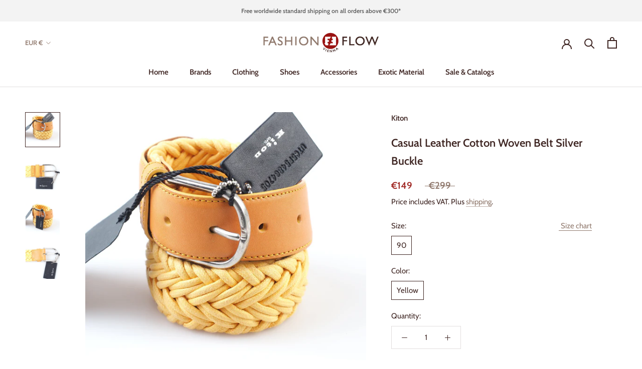

--- FILE ---
content_type: text/html; charset=utf-8
request_url: https://www.fashion-flow-vienna.com/products/kiton-napoli-mens-casual-leather-woven-belt-silver-buckle
body_size: 39463
content:
<!doctype html>

<html class="no-js" lang="en">
  <head>

<meta name="google-site-verification" content="gU516miNp9kPjpHP0i8r1jkALmIwwC9CMDNPVRACjg0" />    
<meta name="google-site-verification" content="YDhh_pYa4eAmemjvAdFdMFf8gUCEfWo4iZQUzHkPxtU" />  
<meta name="google-site-verification" content="gU516miNp9kPjpHP0i8r1jkALmIwwC9CMDNPVRACjg0" />  
<meta name="msvalidate.01" content="7C3EA164AF168A396B012DAB32A24084" />    
<meta name="p:domain_verify" content="9088236803ac0f32387ddd8ba5edb5c7"/>
<meta name="yandex-verification" content="022ba02ef4b13b2a" />
<meta name="norton-safeweb-site-verification" content="t4jeh5xmk-eqd9pxy9enl2m6upvk9jnf1z5o7kzfyj9sy38zlenn039i64c-qlzdxb53d9hvy2twkwezy0fq-cy899xj-zy026ujtydgdy4uz4p3jn3ev6m4cb2ibcp4" />

      
<script data-ad-client="ca-pub-1796431693557064" async src="https://pagead2.googlesyndication.com/pagead/js/adsbygoogle.js"></script>    

  
    
<!-- Added by AVADA SEO Suite -->

<!-- /Added by AVADA SEO Suite -->

    <meta charset="utf-8"> 
    <meta http-equiv="X-UA-Compatible" content="IE=edge,chrome=1">
    <meta name="viewport" content="width=device-width, initial-scale=1.0, height=device-height, minimum-scale=1.0, maximum-scale=1.0">
    <meta name="theme-color" content="">

    <title>
      Kiton - Men's Casual Leather Cotton Woven Belt Silver Buckle ᐅ €149 ✓ SALE | Fashion Flow Vienna → Click & Explore
    </title><meta name="description" content="Discover ᐅ Kiton&#39;s - Casual Leather Cotton Woven Belt Silver Buckle | Belt ᐊ
€299 → €149 | Shop the best of Kiton today! ✓ Worldwide shipping | Outlet &amp; Sale"><link rel="canonical" href="https://www.fashion-flow-vienna.com/products/kiton-napoli-mens-casual-leather-woven-belt-silver-buckle"><link rel="shortcut icon" href="//www.fashion-flow-vienna.com/cdn/shop/files/FLOH_Button_ohneVienna_RGB_96x.png?v=1614347944" type="image/png"><meta property="og:type" content="product">
  <meta property="og:title" content="Casual Leather Cotton Woven Belt Silver Buckle"><meta property="og:image" content="http://www.fashion-flow-vienna.com/cdn/shop/files/kiton-casual-leather-cotton-woven-belt-silver-buckle-belt-fashion-flow-vienna-1.jpg?v=1706836284">
    <meta property="og:image:secure_url" content="https://www.fashion-flow-vienna.com/cdn/shop/files/kiton-casual-leather-cotton-woven-belt-silver-buckle-belt-fashion-flow-vienna-1.jpg?v=1706836284">
    <meta property="og:image:width" content="3456">
    <meta property="og:image:height" content="3456"><meta property="product:price:amount" content="149,00">
  <meta property="product:price:currency" content="EUR"><meta property="og:description" content="Material: Leather - Cotton  Handmade in Italy Feature: Woven Leather - Cotton - Stretch Measurements: (Measured from the Buckle to the third hole) Size Length in cm  Length in inches 90 85 cm 33.46 inch 100 95 cm 37.40 inch 105 100 cm 39.37 inch 110 105 cm 41.34 inch Width 3.4 cm 1.39 inch   Please bare in mind: All me"><meta property="og:url" content="https://www.fashion-flow-vienna.com/products/kiton-napoli-mens-casual-leather-woven-belt-silver-buckle">
<meta property="og:site_name" content="Fashion Flow Vienna"><meta name="twitter:card" content="summary"><meta name="twitter:title" content="Casual Leather Cotton Woven Belt Silver Buckle">
  <meta name="twitter:description" content="Material: Leather - Cotton 
Handmade in Italy
Feature: Woven Leather - Cotton - Stretch
Measurements: (Measured from the Buckle to the third hole)



Size
Length in cm

 Length in inches


90

85 cm
33.46 inch



100
95 cm
37.40 inch


105
100 cm
39.37 inch


110
105 cm
41.34 inch


Width

3.4 cm
1.39 inch



 
Please bare in mind: All measurements were taken by hand and a variation of +-1 cm may be possible.">
  <meta name="twitter:image" content="https://www.fashion-flow-vienna.com/cdn/shop/files/kiton-casual-leather-cotton-woven-belt-silver-buckle-belt-fashion-flow-vienna-1_600x600_crop_center.jpg?v=1706836284">
    <style>
  @font-face {
  font-family: Cabin;
  font-weight: 600;
  font-style: normal;
  font-display: fallback;
  src: url("//www.fashion-flow-vienna.com/cdn/fonts/cabin/cabin_n6.c6b1e64927bbec1c65aab7077888fb033480c4f7.woff2") format("woff2"),
       url("//www.fashion-flow-vienna.com/cdn/fonts/cabin/cabin_n6.6c2e65d54c893ad9f1390da3b810b8e6cf976a4f.woff") format("woff");
}

  @font-face {
  font-family: Cabin;
  font-weight: 400;
  font-style: normal;
  font-display: fallback;
  src: url("//www.fashion-flow-vienna.com/cdn/fonts/cabin/cabin_n4.cefc6494a78f87584a6f312fea532919154f66fe.woff2") format("woff2"),
       url("//www.fashion-flow-vienna.com/cdn/fonts/cabin/cabin_n4.8c16611b00f59d27f4b27ce4328dfe514ce77517.woff") format("woff");
}


  @font-face {
  font-family: Cabin;
  font-weight: 700;
  font-style: normal;
  font-display: fallback;
  src: url("//www.fashion-flow-vienna.com/cdn/fonts/cabin/cabin_n7.255204a342bfdbc9ae2017bd4e6a90f8dbb2f561.woff2") format("woff2"),
       url("//www.fashion-flow-vienna.com/cdn/fonts/cabin/cabin_n7.e2afa22a0d0f4b64da3569c990897429d40ff5c0.woff") format("woff");
}

  @font-face {
  font-family: Cabin;
  font-weight: 400;
  font-style: italic;
  font-display: fallback;
  src: url("//www.fashion-flow-vienna.com/cdn/fonts/cabin/cabin_i4.d89c1b32b09ecbc46c12781fcf7b2085f17c0be9.woff2") format("woff2"),
       url("//www.fashion-flow-vienna.com/cdn/fonts/cabin/cabin_i4.0a521b11d0b69adfc41e22a263eec7c02aecfe99.woff") format("woff");
}

  @font-face {
  font-family: Cabin;
  font-weight: 700;
  font-style: italic;
  font-display: fallback;
  src: url("//www.fashion-flow-vienna.com/cdn/fonts/cabin/cabin_i7.ef2404c08a493e7ccbc92d8c39adf683f40e1fb5.woff2") format("woff2"),
       url("//www.fashion-flow-vienna.com/cdn/fonts/cabin/cabin_i7.480421791818000fc8a5d4134822321b5d7964f8.woff") format("woff");
}


  :root {
    --heading-font-family : Cabin, sans-serif;
    --heading-font-weight : 600;
    --heading-font-style  : normal;

    --text-font-family : Cabin, sans-serif;
    --text-font-weight : 400;
    --text-font-style  : normal;

    --base-text-font-size   : 15px;
    --default-text-font-size: 14px;--background          : #ffffff;
    --background-rgb      : 255, 255, 255;
    --light-background    : #ffffff;
    --light-background-rgb: 255, 255, 255;
    --heading-color       : #3e2522;
    --text-color          : #3e2522;
    --text-color-rgb      : 62, 37, 34;
    --text-color-light    : #917a6e;
    --text-color-light-rgb: 145, 122, 110;
    --link-color          : #917a6e;
    --link-color-rgb      : 145, 122, 110;
    --border-color        : #e2dede;
    --border-color-rgb    : 226, 222, 222;

    --button-background    : #a12a26;
    --button-background-rgb: 161, 42, 38;
    --button-text-color    : #ffffff;

    --header-background       : #ffffff;
    --header-heading-color    : #3e2522;
    --header-light-text-color : #917a6e;
    --header-border-color     : #e2dede;

    --footer-background    : rgba(0,0,0,0);
    --footer-text-color    : #917a6e;
    --footer-heading-color : #3e2522;
    --footer-border-color  : rgba(22, 18, 17, 0.15);

    --navigation-background      : #ffffff;
    --navigation-background-rgb  : 255, 255, 255;
    --navigation-text-color      : #3e2522;
    --navigation-text-color-light: rgba(62, 37, 34, 0.5);
    --navigation-border-color    : rgba(62, 37, 34, 0.25);

    --newsletter-popup-background     : #ffffff;
    --newsletter-popup-text-color     : #3e2522;
    --newsletter-popup-text-color-rgb : 62, 37, 34;

    --secondary-elements-background       : #917a6e;
    --secondary-elements-background-rgb   : 145, 122, 110;
    --secondary-elements-text-color       : #ffffff;
    --secondary-elements-text-color-light : rgba(255, 255, 255, 0.5);
    --secondary-elements-border-color     : rgba(255, 255, 255, 0.25);

    --product-sale-price-color    : #a12a26;
    --product-sale-price-color-rgb: 161, 42, 38;

    /* Products */

    --horizontal-spacing-four-products-per-row: 40px;
        --horizontal-spacing-two-products-per-row : 40px;

    --vertical-spacing-four-products-per-row: 60px;
        --vertical-spacing-two-products-per-row : 75px;

    /* Animation */
    --drawer-transition-timing: cubic-bezier(0.645, 0.045, 0.355, 1);
    --header-base-height: 80px; /* We set a default for browsers that do not support CSS variables */

    /* Cursors */
    --cursor-zoom-in-svg    : url(//www.fashion-flow-vienna.com/cdn/shop/t/10/assets/cursor-zoom-in.svg?v=55708286485090275991623922516);
    --cursor-zoom-in-2x-svg : url(//www.fashion-flow-vienna.com/cdn/shop/t/10/assets/cursor-zoom-in-2x.svg?v=19241930898084765941623922516);
  }
</style>

<script>
  // IE11 does not have support for CSS variables, so we have to polyfill them
  if (!(((window || {}).CSS || {}).supports && window.CSS.supports('(--a: 0)'))) {
    const script = document.createElement('script');
    script.type = 'text/javascript';
    script.src = 'https://cdn.jsdelivr.net/npm/css-vars-ponyfill@2';
    script.onload = function() {
      cssVars({});
    };

    document.getElementsByTagName('head')[0].appendChild(script);
  }
</script>

    <script>window.performance && window.performance.mark && window.performance.mark('shopify.content_for_header.start');</script><meta name="facebook-domain-verification" content="zfyzdawpa15ufyinlkv2zqjsw7n90h">
<meta name="google-site-verification" content="gU516miNp9kPjpHP0i8r1jkALmIwwC9CMDNPVRACjg0">
<meta id="shopify-digital-wallet" name="shopify-digital-wallet" content="/51018399902/digital_wallets/dialog">
<meta name="shopify-checkout-api-token" content="d8e8d67d819cef0591b164caa66709c8">
<link rel="alternate" hreflang="x-default" href="https://www.fashion-flow-vienna.com/products/kiton-napoli-mens-casual-leather-woven-belt-silver-buckle">
<link rel="alternate" hreflang="en" href="https://www.fashion-flow-vienna.com/products/kiton-napoli-mens-casual-leather-woven-belt-silver-buckle">
<link rel="alternate" hreflang="en-AU" href="https://www.fashion-flow-vienna.com/en-au/products/kiton-napoli-mens-casual-leather-woven-belt-silver-buckle">
<link rel="alternate" hreflang="en-CA" href="https://www.fashion-flow-vienna.com/en-ca/products/kiton-napoli-mens-casual-leather-woven-belt-silver-buckle">
<link rel="alternate" hreflang="en-CN" href="https://www.fashion-flow-vienna.com/en-cn/products/kiton-napoli-mens-casual-leather-woven-belt-silver-buckle">
<link rel="alternate" hreflang="en-HK" href="https://www.fashion-flow-vienna.com/en-cn/products/kiton-napoli-mens-casual-leather-woven-belt-silver-buckle">
<link rel="alternate" hreflang="en-MO" href="https://www.fashion-flow-vienna.com/en-cn/products/kiton-napoli-mens-casual-leather-woven-belt-silver-buckle">
<link rel="alternate" hreflang="en-FR" href="https://www.fashion-flow-vienna.com/en-fr/products/kiton-napoli-mens-casual-leather-woven-belt-silver-buckle">
<link rel="alternate" hreflang="en-DE" href="https://www.fashion-flow-vienna.com/en-de/products/kiton-napoli-mens-casual-leather-woven-belt-silver-buckle">
<link rel="alternate" hreflang="en-IE" href="https://www.fashion-flow-vienna.com/en-ie/products/kiton-napoli-mens-casual-leather-woven-belt-silver-buckle">
<link rel="alternate" hreflang="en-NL" href="https://www.fashion-flow-vienna.com/en-nl/products/kiton-napoli-mens-casual-leather-woven-belt-silver-buckle">
<link rel="alternate" hreflang="en-CH" href="https://www.fashion-flow-vienna.com/en-ch/products/kiton-napoli-mens-casual-leather-woven-belt-silver-buckle">
<link rel="alternate" hreflang="en-GB" href="https://www.fashion-flow-vienna.com/en-gb/products/kiton-napoli-mens-casual-leather-woven-belt-silver-buckle">
<link rel="alternate" hreflang="en-US" href="https://www.fashion-flow-vienna.com/en-us/products/kiton-napoli-mens-casual-leather-woven-belt-silver-buckle">
<link rel="alternate" type="application/json+oembed" href="https://www.fashion-flow-vienna.com/products/kiton-napoli-mens-casual-leather-woven-belt-silver-buckle.oembed">
<script async="async" src="/checkouts/internal/preloads.js?locale=en-AT"></script>
<script id="apple-pay-shop-capabilities" type="application/json">{"shopId":51018399902,"countryCode":"AT","currencyCode":"EUR","merchantCapabilities":["supports3DS"],"merchantId":"gid:\/\/shopify\/Shop\/51018399902","merchantName":"Fashion Flow Vienna","requiredBillingContactFields":["postalAddress","email","phone"],"requiredShippingContactFields":["postalAddress","email","phone"],"shippingType":"shipping","supportedNetworks":["visa","maestro","masterCard","amex"],"total":{"type":"pending","label":"Fashion Flow Vienna","amount":"1.00"},"shopifyPaymentsEnabled":true,"supportsSubscriptions":true}</script>
<script id="shopify-features" type="application/json">{"accessToken":"d8e8d67d819cef0591b164caa66709c8","betas":["rich-media-storefront-analytics"],"domain":"www.fashion-flow-vienna.com","predictiveSearch":true,"shopId":51018399902,"locale":"en"}</script>
<script>var Shopify = Shopify || {};
Shopify.shop = "fashion-flow-vienna.myshopify.com";
Shopify.locale = "en";
Shopify.currency = {"active":"EUR","rate":"1.0"};
Shopify.country = "AT";
Shopify.theme = {"name":"Fashion Flow Vienna -Theme","id":123962523806,"schema_name":"Prestige","schema_version":"4.11.0","theme_store_id":855,"role":"main"};
Shopify.theme.handle = "null";
Shopify.theme.style = {"id":null,"handle":null};
Shopify.cdnHost = "www.fashion-flow-vienna.com/cdn";
Shopify.routes = Shopify.routes || {};
Shopify.routes.root = "/";</script>
<script type="module">!function(o){(o.Shopify=o.Shopify||{}).modules=!0}(window);</script>
<script>!function(o){function n(){var o=[];function n(){o.push(Array.prototype.slice.apply(arguments))}return n.q=o,n}var t=o.Shopify=o.Shopify||{};t.loadFeatures=n(),t.autoloadFeatures=n()}(window);</script>
<script id="shop-js-analytics" type="application/json">{"pageType":"product"}</script>
<script defer="defer" async type="module" src="//www.fashion-flow-vienna.com/cdn/shopifycloud/shop-js/modules/v2/client.init-shop-cart-sync_BApSsMSl.en.esm.js"></script>
<script defer="defer" async type="module" src="//www.fashion-flow-vienna.com/cdn/shopifycloud/shop-js/modules/v2/chunk.common_CBoos6YZ.esm.js"></script>
<script type="module">
  await import("//www.fashion-flow-vienna.com/cdn/shopifycloud/shop-js/modules/v2/client.init-shop-cart-sync_BApSsMSl.en.esm.js");
await import("//www.fashion-flow-vienna.com/cdn/shopifycloud/shop-js/modules/v2/chunk.common_CBoos6YZ.esm.js");

  window.Shopify.SignInWithShop?.initShopCartSync?.({"fedCMEnabled":true,"windoidEnabled":true});

</script>
<script>(function() {
  var isLoaded = false;
  function asyncLoad() {
    if (isLoaded) return;
    isLoaded = true;
    var urls = ["https:\/\/instafeed.nfcube.com\/cdn\/9094a85d1ef958c7b00eef859b0dae58.js?shop=fashion-flow-vienna.myshopify.com","https:\/\/cdn1.avada.io\/flying-pages\/module.js?shop=fashion-flow-vienna.myshopify.com","https:\/\/dyuszqdfuyvqq.cloudfront.net\/packs\/mf_embed_v8.js?mf_token=b130a79f-2cbc-4c11-8f75-4aef935a2abc\u0026shop=fashion-flow-vienna.myshopify.com","https:\/\/ecommplugins-scripts.trustpilot.com\/v2.1\/js\/header.min.js?settings=eyJrZXkiOiJuZzZUdG93RE5MWHBjbjc0IiwicyI6InNrdSJ9\u0026shop=fashion-flow-vienna.myshopify.com","https:\/\/ecommplugins-trustboxsettings.trustpilot.com\/fashion-flow-vienna.myshopify.com.js?settings=1715944876745\u0026shop=fashion-flow-vienna.myshopify.com","https:\/\/seo.apps.avada.io\/avada-seo-installed.js?shop=fashion-flow-vienna.myshopify.com"];
    for (var i = 0; i < urls.length; i++) {
      var s = document.createElement('script');
      s.type = 'text/javascript';
      s.async = true;
      s.src = urls[i];
      var x = document.getElementsByTagName('script')[0];
      x.parentNode.insertBefore(s, x);
    }
  };
  if(window.attachEvent) {
    window.attachEvent('onload', asyncLoad);
  } else {
    window.addEventListener('load', asyncLoad, false);
  }
})();</script>
<script id="__st">var __st={"a":51018399902,"offset":3600,"reqid":"287e9c58-99e6-4f5e-855d-fb95dee2b339-1768865609","pageurl":"www.fashion-flow-vienna.com\/products\/kiton-napoli-mens-casual-leather-woven-belt-silver-buckle","u":"11fa5e9ef099","p":"product","rtyp":"product","rid":5899274092702};</script>
<script>window.ShopifyPaypalV4VisibilityTracking = true;</script>
<script id="captcha-bootstrap">!function(){'use strict';const t='contact',e='account',n='new_comment',o=[[t,t],['blogs',n],['comments',n],[t,'customer']],c=[[e,'customer_login'],[e,'guest_login'],[e,'recover_customer_password'],[e,'create_customer']],r=t=>t.map((([t,e])=>`form[action*='/${t}']:not([data-nocaptcha='true']) input[name='form_type'][value='${e}']`)).join(','),a=t=>()=>t?[...document.querySelectorAll(t)].map((t=>t.form)):[];function s(){const t=[...o],e=r(t);return a(e)}const i='password',u='form_key',d=['recaptcha-v3-token','g-recaptcha-response','h-captcha-response',i],f=()=>{try{return window.sessionStorage}catch{return}},m='__shopify_v',_=t=>t.elements[u];function p(t,e,n=!1){try{const o=window.sessionStorage,c=JSON.parse(o.getItem(e)),{data:r}=function(t){const{data:e,action:n}=t;return t[m]||n?{data:e,action:n}:{data:t,action:n}}(c);for(const[e,n]of Object.entries(r))t.elements[e]&&(t.elements[e].value=n);n&&o.removeItem(e)}catch(o){console.error('form repopulation failed',{error:o})}}const l='form_type',E='cptcha';function T(t){t.dataset[E]=!0}const w=window,h=w.document,L='Shopify',v='ce_forms',y='captcha';let A=!1;((t,e)=>{const n=(g='f06e6c50-85a8-45c8-87d0-21a2b65856fe',I='https://cdn.shopify.com/shopifycloud/storefront-forms-hcaptcha/ce_storefront_forms_captcha_hcaptcha.v1.5.2.iife.js',D={infoText:'Protected by hCaptcha',privacyText:'Privacy',termsText:'Terms'},(t,e,n)=>{const o=w[L][v],c=o.bindForm;if(c)return c(t,g,e,D).then(n);var r;o.q.push([[t,g,e,D],n]),r=I,A||(h.body.append(Object.assign(h.createElement('script'),{id:'captcha-provider',async:!0,src:r})),A=!0)});var g,I,D;w[L]=w[L]||{},w[L][v]=w[L][v]||{},w[L][v].q=[],w[L][y]=w[L][y]||{},w[L][y].protect=function(t,e){n(t,void 0,e),T(t)},Object.freeze(w[L][y]),function(t,e,n,w,h,L){const[v,y,A,g]=function(t,e,n){const i=e?o:[],u=t?c:[],d=[...i,...u],f=r(d),m=r(i),_=r(d.filter((([t,e])=>n.includes(e))));return[a(f),a(m),a(_),s()]}(w,h,L),I=t=>{const e=t.target;return e instanceof HTMLFormElement?e:e&&e.form},D=t=>v().includes(t);t.addEventListener('submit',(t=>{const e=I(t);if(!e)return;const n=D(e)&&!e.dataset.hcaptchaBound&&!e.dataset.recaptchaBound,o=_(e),c=g().includes(e)&&(!o||!o.value);(n||c)&&t.preventDefault(),c&&!n&&(function(t){try{if(!f())return;!function(t){const e=f();if(!e)return;const n=_(t);if(!n)return;const o=n.value;o&&e.removeItem(o)}(t);const e=Array.from(Array(32),(()=>Math.random().toString(36)[2])).join('');!function(t,e){_(t)||t.append(Object.assign(document.createElement('input'),{type:'hidden',name:u})),t.elements[u].value=e}(t,e),function(t,e){const n=f();if(!n)return;const o=[...t.querySelectorAll(`input[type='${i}']`)].map((({name:t})=>t)),c=[...d,...o],r={};for(const[a,s]of new FormData(t).entries())c.includes(a)||(r[a]=s);n.setItem(e,JSON.stringify({[m]:1,action:t.action,data:r}))}(t,e)}catch(e){console.error('failed to persist form',e)}}(e),e.submit())}));const S=(t,e)=>{t&&!t.dataset[E]&&(n(t,e.some((e=>e===t))),T(t))};for(const o of['focusin','change'])t.addEventListener(o,(t=>{const e=I(t);D(e)&&S(e,y())}));const B=e.get('form_key'),M=e.get(l),P=B&&M;t.addEventListener('DOMContentLoaded',(()=>{const t=y();if(P)for(const e of t)e.elements[l].value===M&&p(e,B);[...new Set([...A(),...v().filter((t=>'true'===t.dataset.shopifyCaptcha))])].forEach((e=>S(e,t)))}))}(h,new URLSearchParams(w.location.search),n,t,e,['guest_login'])})(!0,!0)}();</script>
<script integrity="sha256-4kQ18oKyAcykRKYeNunJcIwy7WH5gtpwJnB7kiuLZ1E=" data-source-attribution="shopify.loadfeatures" defer="defer" src="//www.fashion-flow-vienna.com/cdn/shopifycloud/storefront/assets/storefront/load_feature-a0a9edcb.js" crossorigin="anonymous"></script>
<script data-source-attribution="shopify.dynamic_checkout.dynamic.init">var Shopify=Shopify||{};Shopify.PaymentButton=Shopify.PaymentButton||{isStorefrontPortableWallets:!0,init:function(){window.Shopify.PaymentButton.init=function(){};var t=document.createElement("script");t.src="https://www.fashion-flow-vienna.com/cdn/shopifycloud/portable-wallets/latest/portable-wallets.en.js",t.type="module",document.head.appendChild(t)}};
</script>
<script data-source-attribution="shopify.dynamic_checkout.buyer_consent">
  function portableWalletsHideBuyerConsent(e){var t=document.getElementById("shopify-buyer-consent"),n=document.getElementById("shopify-subscription-policy-button");t&&n&&(t.classList.add("hidden"),t.setAttribute("aria-hidden","true"),n.removeEventListener("click",e))}function portableWalletsShowBuyerConsent(e){var t=document.getElementById("shopify-buyer-consent"),n=document.getElementById("shopify-subscription-policy-button");t&&n&&(t.classList.remove("hidden"),t.removeAttribute("aria-hidden"),n.addEventListener("click",e))}window.Shopify?.PaymentButton&&(window.Shopify.PaymentButton.hideBuyerConsent=portableWalletsHideBuyerConsent,window.Shopify.PaymentButton.showBuyerConsent=portableWalletsShowBuyerConsent);
</script>
<script data-source-attribution="shopify.dynamic_checkout.cart.bootstrap">document.addEventListener("DOMContentLoaded",(function(){function t(){return document.querySelector("shopify-accelerated-checkout-cart, shopify-accelerated-checkout")}if(t())Shopify.PaymentButton.init();else{new MutationObserver((function(e,n){t()&&(Shopify.PaymentButton.init(),n.disconnect())})).observe(document.body,{childList:!0,subtree:!0})}}));
</script>
<script id='scb4127' type='text/javascript' async='' src='https://www.fashion-flow-vienna.com/cdn/shopifycloud/privacy-banner/storefront-banner.js'></script><link id="shopify-accelerated-checkout-styles" rel="stylesheet" media="screen" href="https://www.fashion-flow-vienna.com/cdn/shopifycloud/portable-wallets/latest/accelerated-checkout-backwards-compat.css" crossorigin="anonymous">
<style id="shopify-accelerated-checkout-cart">
        #shopify-buyer-consent {
  margin-top: 1em;
  display: inline-block;
  width: 100%;
}

#shopify-buyer-consent.hidden {
  display: none;
}

#shopify-subscription-policy-button {
  background: none;
  border: none;
  padding: 0;
  text-decoration: underline;
  font-size: inherit;
  cursor: pointer;
}

#shopify-subscription-policy-button::before {
  box-shadow: none;
}

      </style>

<script>window.performance && window.performance.mark && window.performance.mark('shopify.content_for_header.end');</script>

    <link rel="stylesheet" href="//www.fashion-flow-vienna.com/cdn/shop/t/10/assets/theme.css?v=40385924714101488571692480356">

    <script>// This allows to expose several variables to the global scope, to be used in scripts
      window.theme = {
        pageType: "product",
        moneyFormat: "€{{amount_with_comma_separator}}",
        moneyWithCurrencyFormat: "€{{amount_with_comma_separator}} EUR",
        productImageSize: "square",
        searchMode: "product",
        showPageTransition: true,
        showElementStaggering: true,
        showImageZooming: true
      };

      window.routes = {
        rootUrl: "\/",
        rootUrlWithoutSlash: '',
        cartUrl: "\/cart",
        cartAddUrl: "\/cart\/add",
        cartChangeUrl: "\/cart\/change",
        searchUrl: "\/search",
        productRecommendationsUrl: "\/recommendations\/products"
      };

      window.languages = {
        cartAddNote: "Add Order Note",
        cartEditNote: "Edit Order Note",
        productImageLoadingError: "This image could not be loaded. Please try to reload the page.",
        productFormAddToCart: "Add to cart",
        productFormUnavailable: "Unavailable",
        productFormSoldOut: "Sold Out",
        shippingEstimatorOneResult: "1 option available:",
        shippingEstimatorMoreResults: "{{count}} options available:",
        shippingEstimatorNoResults: "No shipping could be found"
      };

      window.lazySizesConfig = {
        loadHidden: false,
        hFac: 0.5,
        expFactor: 2,
        ricTimeout: 150,
        lazyClass: 'Image--lazyLoad',
        loadingClass: 'Image--lazyLoading',
        loadedClass: 'Image--lazyLoaded'
      };

      document.documentElement.className = document.documentElement.className.replace('no-js', 'js');
      document.documentElement.style.setProperty('--window-height', window.innerHeight + 'px');

      // We do a quick detection of some features (we could use Modernizr but for so little...)
      (function() {
        document.documentElement.className += ((window.CSS && window.CSS.supports('(position: sticky) or (position: -webkit-sticky)')) ? ' supports-sticky' : ' no-supports-sticky');
        document.documentElement.className += (window.matchMedia('(-moz-touch-enabled: 1), (hover: none)')).matches ? ' no-supports-hover' : ' supports-hover';
      }());
    </script>

    <script src="//www.fashion-flow-vienna.com/cdn/shop/t/10/assets/lazysizes.min.js?v=174358363404432586981623922501" async></script><script src="https://polyfill-fastly.net/v3/polyfill.min.js?unknown=polyfill&features=fetch,Element.prototype.closest,Element.prototype.remove,Element.prototype.classList,Array.prototype.includes,Array.prototype.fill,Object.assign,CustomEvent,IntersectionObserver,IntersectionObserverEntry,URL" defer></script>
    <script src="//www.fashion-flow-vienna.com/cdn/shop/t/10/assets/libs.min.js?v=26178543184394469741623922501" defer></script>
    <script src="//www.fashion-flow-vienna.com/cdn/shop/t/10/assets/theme.min.js?v=24239332412725416891623922504" defer></script>
    <script src="//www.fashion-flow-vienna.com/cdn/shop/t/10/assets/custom.js?v=183944157590872491501623922500" defer></script>

    <script>
      (function () {
        window.onpageshow = function() {
          if (window.theme.showPageTransition) {
            var pageTransition = document.querySelector('.PageTransition');

            if (pageTransition) {
              pageTransition.style.visibility = 'visible';
              pageTransition.style.opacity = '0';
            }
          }

          // When the page is loaded from the cache, we have to reload the cart content
          document.documentElement.dispatchEvent(new CustomEvent('cart:refresh', {
            bubbles: true
          }));
        };
      })();
    </script>

    
  <script type="application/ld+json">
  {
    "@context": "http://schema.org",
    "@type": "Product",
    "offers": [{
          "@type": "Offer",
          "name": "90 \/ Yellow",
          "availability":"https://schema.org/OutOfStock",
          "price": 149.0,
          "priceCurrency": "EUR",
          "priceValidUntil": "2026-01-30","url": "/products/kiton-napoli-mens-casual-leather-woven-belt-silver-buckle?variant=36938942251166"
        }
],







    "brand": {
      "name": "Kiton"
    },
    "name": "Casual Leather Cotton Woven Belt Silver Buckle",
    "description": "Material: Leather - Cotton \nHandmade in Italy\nFeature: Woven Leather - Cotton - Stretch\nMeasurements: (Measured from the Buckle to the third hole)\n\n\n\nSize\nLength in cm\n\n Length in inches\n\n\n90\n\n85 cm\n33.46 inch\n\n\n\n100\n95 cm\n37.40 inch\n\n\n105\n100 cm\n39.37 inch\n\n\n110\n105 cm\n41.34 inch\n\n\nWidth\n\n3.4 cm\n1.39 inch\n\n\n\n \nPlease bare in mind: All measurements were taken by hand and a variation of +-1 cm may be possible.",
    "category": "Belt",
    "url": "/products/kiton-napoli-mens-casual-leather-woven-belt-silver-buckle",
    "sku": "",
    "mpn": "",
    "image": {
      "@type": "ImageObject",
      "url": "https://www.fashion-flow-vienna.com/cdn/shop/files/kiton-casual-leather-cotton-woven-belt-silver-buckle-belt-fashion-flow-vienna-1_1024x.jpg?v=1706836284",
      "image": "https://www.fashion-flow-vienna.com/cdn/shop/files/kiton-casual-leather-cotton-woven-belt-silver-buckle-belt-fashion-flow-vienna-1_1024x.jpg?v=1706836284",
      "name": "Kiton - Casual Leather Cotton Woven Belt Silver Buckle - Belt | Outlet \u0026 Sale",
      "width": "1024",
      "height": "1024"
    }
  }
  </script>



  <script type="application/ld+json">
  {
    "@context": "http://schema.org",
    "@type": "BreadcrumbList",
  "itemListElement": [{
      "@type": "ListItem",
      "position": 1,
      "name": "Translation missing: en.general.breadcrumb.home",
      "item": "https://www.fashion-flow-vienna.com"
    },{
          "@type": "ListItem",
          "position": 2,
          "name": "Casual Leather Cotton Woven Belt Silver Buckle",
          "item": "https://www.fashion-flow-vienna.com/products/kiton-napoli-mens-casual-leather-woven-belt-silver-buckle"
        }]
  }
  </script>

  <link href="https://monorail-edge.shopifysvc.com" rel="dns-prefetch">
<script>(function(){if ("sendBeacon" in navigator && "performance" in window) {try {var session_token_from_headers = performance.getEntriesByType('navigation')[0].serverTiming.find(x => x.name == '_s').description;} catch {var session_token_from_headers = undefined;}var session_cookie_matches = document.cookie.match(/_shopify_s=([^;]*)/);var session_token_from_cookie = session_cookie_matches && session_cookie_matches.length === 2 ? session_cookie_matches[1] : "";var session_token = session_token_from_headers || session_token_from_cookie || "";function handle_abandonment_event(e) {var entries = performance.getEntries().filter(function(entry) {return /monorail-edge.shopifysvc.com/.test(entry.name);});if (!window.abandonment_tracked && entries.length === 0) {window.abandonment_tracked = true;var currentMs = Date.now();var navigation_start = performance.timing.navigationStart;var payload = {shop_id: 51018399902,url: window.location.href,navigation_start,duration: currentMs - navigation_start,session_token,page_type: "product"};window.navigator.sendBeacon("https://monorail-edge.shopifysvc.com/v1/produce", JSON.stringify({schema_id: "online_store_buyer_site_abandonment/1.1",payload: payload,metadata: {event_created_at_ms: currentMs,event_sent_at_ms: currentMs}}));}}window.addEventListener('pagehide', handle_abandonment_event);}}());</script>
<script id="web-pixels-manager-setup">(function e(e,d,r,n,o){if(void 0===o&&(o={}),!Boolean(null===(a=null===(i=window.Shopify)||void 0===i?void 0:i.analytics)||void 0===a?void 0:a.replayQueue)){var i,a;window.Shopify=window.Shopify||{};var t=window.Shopify;t.analytics=t.analytics||{};var s=t.analytics;s.replayQueue=[],s.publish=function(e,d,r){return s.replayQueue.push([e,d,r]),!0};try{self.performance.mark("wpm:start")}catch(e){}var l=function(){var e={modern:/Edge?\/(1{2}[4-9]|1[2-9]\d|[2-9]\d{2}|\d{4,})\.\d+(\.\d+|)|Firefox\/(1{2}[4-9]|1[2-9]\d|[2-9]\d{2}|\d{4,})\.\d+(\.\d+|)|Chrom(ium|e)\/(9{2}|\d{3,})\.\d+(\.\d+|)|(Maci|X1{2}).+ Version\/(15\.\d+|(1[6-9]|[2-9]\d|\d{3,})\.\d+)([,.]\d+|)( \(\w+\)|)( Mobile\/\w+|) Safari\/|Chrome.+OPR\/(9{2}|\d{3,})\.\d+\.\d+|(CPU[ +]OS|iPhone[ +]OS|CPU[ +]iPhone|CPU IPhone OS|CPU iPad OS)[ +]+(15[._]\d+|(1[6-9]|[2-9]\d|\d{3,})[._]\d+)([._]\d+|)|Android:?[ /-](13[3-9]|1[4-9]\d|[2-9]\d{2}|\d{4,})(\.\d+|)(\.\d+|)|Android.+Firefox\/(13[5-9]|1[4-9]\d|[2-9]\d{2}|\d{4,})\.\d+(\.\d+|)|Android.+Chrom(ium|e)\/(13[3-9]|1[4-9]\d|[2-9]\d{2}|\d{4,})\.\d+(\.\d+|)|SamsungBrowser\/([2-9]\d|\d{3,})\.\d+/,legacy:/Edge?\/(1[6-9]|[2-9]\d|\d{3,})\.\d+(\.\d+|)|Firefox\/(5[4-9]|[6-9]\d|\d{3,})\.\d+(\.\d+|)|Chrom(ium|e)\/(5[1-9]|[6-9]\d|\d{3,})\.\d+(\.\d+|)([\d.]+$|.*Safari\/(?![\d.]+ Edge\/[\d.]+$))|(Maci|X1{2}).+ Version\/(10\.\d+|(1[1-9]|[2-9]\d|\d{3,})\.\d+)([,.]\d+|)( \(\w+\)|)( Mobile\/\w+|) Safari\/|Chrome.+OPR\/(3[89]|[4-9]\d|\d{3,})\.\d+\.\d+|(CPU[ +]OS|iPhone[ +]OS|CPU[ +]iPhone|CPU IPhone OS|CPU iPad OS)[ +]+(10[._]\d+|(1[1-9]|[2-9]\d|\d{3,})[._]\d+)([._]\d+|)|Android:?[ /-](13[3-9]|1[4-9]\d|[2-9]\d{2}|\d{4,})(\.\d+|)(\.\d+|)|Mobile Safari.+OPR\/([89]\d|\d{3,})\.\d+\.\d+|Android.+Firefox\/(13[5-9]|1[4-9]\d|[2-9]\d{2}|\d{4,})\.\d+(\.\d+|)|Android.+Chrom(ium|e)\/(13[3-9]|1[4-9]\d|[2-9]\d{2}|\d{4,})\.\d+(\.\d+|)|Android.+(UC? ?Browser|UCWEB|U3)[ /]?(15\.([5-9]|\d{2,})|(1[6-9]|[2-9]\d|\d{3,})\.\d+)\.\d+|SamsungBrowser\/(5\.\d+|([6-9]|\d{2,})\.\d+)|Android.+MQ{2}Browser\/(14(\.(9|\d{2,})|)|(1[5-9]|[2-9]\d|\d{3,})(\.\d+|))(\.\d+|)|K[Aa][Ii]OS\/(3\.\d+|([4-9]|\d{2,})\.\d+)(\.\d+|)/},d=e.modern,r=e.legacy,n=navigator.userAgent;return n.match(d)?"modern":n.match(r)?"legacy":"unknown"}(),u="modern"===l?"modern":"legacy",c=(null!=n?n:{modern:"",legacy:""})[u],f=function(e){return[e.baseUrl,"/wpm","/b",e.hashVersion,"modern"===e.buildTarget?"m":"l",".js"].join("")}({baseUrl:d,hashVersion:r,buildTarget:u}),m=function(e){var d=e.version,r=e.bundleTarget,n=e.surface,o=e.pageUrl,i=e.monorailEndpoint;return{emit:function(e){var a=e.status,t=e.errorMsg,s=(new Date).getTime(),l=JSON.stringify({metadata:{event_sent_at_ms:s},events:[{schema_id:"web_pixels_manager_load/3.1",payload:{version:d,bundle_target:r,page_url:o,status:a,surface:n,error_msg:t},metadata:{event_created_at_ms:s}}]});if(!i)return console&&console.warn&&console.warn("[Web Pixels Manager] No Monorail endpoint provided, skipping logging."),!1;try{return self.navigator.sendBeacon.bind(self.navigator)(i,l)}catch(e){}var u=new XMLHttpRequest;try{return u.open("POST",i,!0),u.setRequestHeader("Content-Type","text/plain"),u.send(l),!0}catch(e){return console&&console.warn&&console.warn("[Web Pixels Manager] Got an unhandled error while logging to Monorail."),!1}}}}({version:r,bundleTarget:l,surface:e.surface,pageUrl:self.location.href,monorailEndpoint:e.monorailEndpoint});try{o.browserTarget=l,function(e){var d=e.src,r=e.async,n=void 0===r||r,o=e.onload,i=e.onerror,a=e.sri,t=e.scriptDataAttributes,s=void 0===t?{}:t,l=document.createElement("script"),u=document.querySelector("head"),c=document.querySelector("body");if(l.async=n,l.src=d,a&&(l.integrity=a,l.crossOrigin="anonymous"),s)for(var f in s)if(Object.prototype.hasOwnProperty.call(s,f))try{l.dataset[f]=s[f]}catch(e){}if(o&&l.addEventListener("load",o),i&&l.addEventListener("error",i),u)u.appendChild(l);else{if(!c)throw new Error("Did not find a head or body element to append the script");c.appendChild(l)}}({src:f,async:!0,onload:function(){if(!function(){var e,d;return Boolean(null===(d=null===(e=window.Shopify)||void 0===e?void 0:e.analytics)||void 0===d?void 0:d.initialized)}()){var d=window.webPixelsManager.init(e)||void 0;if(d){var r=window.Shopify.analytics;r.replayQueue.forEach((function(e){var r=e[0],n=e[1],o=e[2];d.publishCustomEvent(r,n,o)})),r.replayQueue=[],r.publish=d.publishCustomEvent,r.visitor=d.visitor,r.initialized=!0}}},onerror:function(){return m.emit({status:"failed",errorMsg:"".concat(f," has failed to load")})},sri:function(e){var d=/^sha384-[A-Za-z0-9+/=]+$/;return"string"==typeof e&&d.test(e)}(c)?c:"",scriptDataAttributes:o}),m.emit({status:"loading"})}catch(e){m.emit({status:"failed",errorMsg:(null==e?void 0:e.message)||"Unknown error"})}}})({shopId: 51018399902,storefrontBaseUrl: "https://www.fashion-flow-vienna.com",extensionsBaseUrl: "https://extensions.shopifycdn.com/cdn/shopifycloud/web-pixels-manager",monorailEndpoint: "https://monorail-edge.shopifysvc.com/unstable/produce_batch",surface: "storefront-renderer",enabledBetaFlags: ["2dca8a86"],webPixelsConfigList: [{"id":"1060143438","configuration":"{\"config\":\"{\\\"pixel_id\\\":\\\"G-Y0XQCP5YTH\\\",\\\"target_country\\\":\\\"AT\\\",\\\"gtag_events\\\":[{\\\"type\\\":\\\"begin_checkout\\\",\\\"action_label\\\":\\\"G-Y0XQCP5YTH\\\"},{\\\"type\\\":\\\"search\\\",\\\"action_label\\\":\\\"G-Y0XQCP5YTH\\\"},{\\\"type\\\":\\\"view_item\\\",\\\"action_label\\\":[\\\"G-Y0XQCP5YTH\\\",\\\"MC-Z2RFMQ1N7N\\\"]},{\\\"type\\\":\\\"purchase\\\",\\\"action_label\\\":[\\\"G-Y0XQCP5YTH\\\",\\\"MC-Z2RFMQ1N7N\\\"]},{\\\"type\\\":\\\"page_view\\\",\\\"action_label\\\":[\\\"G-Y0XQCP5YTH\\\",\\\"MC-Z2RFMQ1N7N\\\"]},{\\\"type\\\":\\\"add_payment_info\\\",\\\"action_label\\\":\\\"G-Y0XQCP5YTH\\\"},{\\\"type\\\":\\\"add_to_cart\\\",\\\"action_label\\\":\\\"G-Y0XQCP5YTH\\\"}],\\\"enable_monitoring_mode\\\":false}\"}","eventPayloadVersion":"v1","runtimeContext":"OPEN","scriptVersion":"b2a88bafab3e21179ed38636efcd8a93","type":"APP","apiClientId":1780363,"privacyPurposes":[],"dataSharingAdjustments":{"protectedCustomerApprovalScopes":["read_customer_address","read_customer_email","read_customer_name","read_customer_personal_data","read_customer_phone"]}},{"id":"458457422","configuration":"{\"pixel_id\":\"774291639879989\",\"pixel_type\":\"facebook_pixel\",\"metaapp_system_user_token\":\"-\"}","eventPayloadVersion":"v1","runtimeContext":"OPEN","scriptVersion":"ca16bc87fe92b6042fbaa3acc2fbdaa6","type":"APP","apiClientId":2329312,"privacyPurposes":["ANALYTICS","MARKETING","SALE_OF_DATA"],"dataSharingAdjustments":{"protectedCustomerApprovalScopes":["read_customer_address","read_customer_email","read_customer_name","read_customer_personal_data","read_customer_phone"]}},{"id":"173474126","eventPayloadVersion":"v1","runtimeContext":"LAX","scriptVersion":"1","type":"CUSTOM","privacyPurposes":["ANALYTICS"],"name":"Google Analytics tag (migrated)"},{"id":"shopify-app-pixel","configuration":"{}","eventPayloadVersion":"v1","runtimeContext":"STRICT","scriptVersion":"0450","apiClientId":"shopify-pixel","type":"APP","privacyPurposes":["ANALYTICS","MARKETING"]},{"id":"shopify-custom-pixel","eventPayloadVersion":"v1","runtimeContext":"LAX","scriptVersion":"0450","apiClientId":"shopify-pixel","type":"CUSTOM","privacyPurposes":["ANALYTICS","MARKETING"]}],isMerchantRequest: false,initData: {"shop":{"name":"Fashion Flow Vienna","paymentSettings":{"currencyCode":"EUR"},"myshopifyDomain":"fashion-flow-vienna.myshopify.com","countryCode":"AT","storefrontUrl":"https:\/\/www.fashion-flow-vienna.com"},"customer":null,"cart":null,"checkout":null,"productVariants":[{"price":{"amount":149.0,"currencyCode":"EUR"},"product":{"title":"Casual Leather Cotton Woven Belt Silver Buckle","vendor":"Kiton","id":"5899274092702","untranslatedTitle":"Casual Leather Cotton Woven Belt Silver Buckle","url":"\/products\/kiton-napoli-mens-casual-leather-woven-belt-silver-buckle","type":"Belt"},"id":"36938942251166","image":{"src":"\/\/www.fashion-flow-vienna.com\/cdn\/shop\/files\/kiton-casual-leather-cotton-woven-belt-silver-buckle-belt-fashion-flow-vienna-1.jpg?v=1706836284"},"sku":"","title":"90 \/ Yellow","untranslatedTitle":"90 \/ Yellow"}],"purchasingCompany":null},},"https://www.fashion-flow-vienna.com/cdn","fcfee988w5aeb613cpc8e4bc33m6693e112",{"modern":"","legacy":""},{"shopId":"51018399902","storefrontBaseUrl":"https:\/\/www.fashion-flow-vienna.com","extensionBaseUrl":"https:\/\/extensions.shopifycdn.com\/cdn\/shopifycloud\/web-pixels-manager","surface":"storefront-renderer","enabledBetaFlags":"[\"2dca8a86\"]","isMerchantRequest":"false","hashVersion":"fcfee988w5aeb613cpc8e4bc33m6693e112","publish":"custom","events":"[[\"page_viewed\",{}],[\"product_viewed\",{\"productVariant\":{\"price\":{\"amount\":149.0,\"currencyCode\":\"EUR\"},\"product\":{\"title\":\"Casual Leather Cotton Woven Belt Silver Buckle\",\"vendor\":\"Kiton\",\"id\":\"5899274092702\",\"untranslatedTitle\":\"Casual Leather Cotton Woven Belt Silver Buckle\",\"url\":\"\/products\/kiton-napoli-mens-casual-leather-woven-belt-silver-buckle\",\"type\":\"Belt\"},\"id\":\"36938942251166\",\"image\":{\"src\":\"\/\/www.fashion-flow-vienna.com\/cdn\/shop\/files\/kiton-casual-leather-cotton-woven-belt-silver-buckle-belt-fashion-flow-vienna-1.jpg?v=1706836284\"},\"sku\":\"\",\"title\":\"90 \/ Yellow\",\"untranslatedTitle\":\"90 \/ Yellow\"}}]]"});</script><script>
  window.ShopifyAnalytics = window.ShopifyAnalytics || {};
  window.ShopifyAnalytics.meta = window.ShopifyAnalytics.meta || {};
  window.ShopifyAnalytics.meta.currency = 'EUR';
  var meta = {"product":{"id":5899274092702,"gid":"gid:\/\/shopify\/Product\/5899274092702","vendor":"Kiton","type":"Belt","handle":"kiton-napoli-mens-casual-leather-woven-belt-silver-buckle","variants":[{"id":36938942251166,"price":14900,"name":"Casual Leather Cotton Woven Belt Silver Buckle - 90 \/ Yellow","public_title":"90 \/ Yellow","sku":""}],"remote":false},"page":{"pageType":"product","resourceType":"product","resourceId":5899274092702,"requestId":"287e9c58-99e6-4f5e-855d-fb95dee2b339-1768865609"}};
  for (var attr in meta) {
    window.ShopifyAnalytics.meta[attr] = meta[attr];
  }
</script>
<script class="analytics">
  (function () {
    var customDocumentWrite = function(content) {
      var jquery = null;

      if (window.jQuery) {
        jquery = window.jQuery;
      } else if (window.Checkout && window.Checkout.$) {
        jquery = window.Checkout.$;
      }

      if (jquery) {
        jquery('body').append(content);
      }
    };

    var hasLoggedConversion = function(token) {
      if (token) {
        return document.cookie.indexOf('loggedConversion=' + token) !== -1;
      }
      return false;
    }

    var setCookieIfConversion = function(token) {
      if (token) {
        var twoMonthsFromNow = new Date(Date.now());
        twoMonthsFromNow.setMonth(twoMonthsFromNow.getMonth() + 2);

        document.cookie = 'loggedConversion=' + token + '; expires=' + twoMonthsFromNow;
      }
    }

    var trekkie = window.ShopifyAnalytics.lib = window.trekkie = window.trekkie || [];
    if (trekkie.integrations) {
      return;
    }
    trekkie.methods = [
      'identify',
      'page',
      'ready',
      'track',
      'trackForm',
      'trackLink'
    ];
    trekkie.factory = function(method) {
      return function() {
        var args = Array.prototype.slice.call(arguments);
        args.unshift(method);
        trekkie.push(args);
        return trekkie;
      };
    };
    for (var i = 0; i < trekkie.methods.length; i++) {
      var key = trekkie.methods[i];
      trekkie[key] = trekkie.factory(key);
    }
    trekkie.load = function(config) {
      trekkie.config = config || {};
      trekkie.config.initialDocumentCookie = document.cookie;
      var first = document.getElementsByTagName('script')[0];
      var script = document.createElement('script');
      script.type = 'text/javascript';
      script.onerror = function(e) {
        var scriptFallback = document.createElement('script');
        scriptFallback.type = 'text/javascript';
        scriptFallback.onerror = function(error) {
                var Monorail = {
      produce: function produce(monorailDomain, schemaId, payload) {
        var currentMs = new Date().getTime();
        var event = {
          schema_id: schemaId,
          payload: payload,
          metadata: {
            event_created_at_ms: currentMs,
            event_sent_at_ms: currentMs
          }
        };
        return Monorail.sendRequest("https://" + monorailDomain + "/v1/produce", JSON.stringify(event));
      },
      sendRequest: function sendRequest(endpointUrl, payload) {
        // Try the sendBeacon API
        if (window && window.navigator && typeof window.navigator.sendBeacon === 'function' && typeof window.Blob === 'function' && !Monorail.isIos12()) {
          var blobData = new window.Blob([payload], {
            type: 'text/plain'
          });

          if (window.navigator.sendBeacon(endpointUrl, blobData)) {
            return true;
          } // sendBeacon was not successful

        } // XHR beacon

        var xhr = new XMLHttpRequest();

        try {
          xhr.open('POST', endpointUrl);
          xhr.setRequestHeader('Content-Type', 'text/plain');
          xhr.send(payload);
        } catch (e) {
          console.log(e);
        }

        return false;
      },
      isIos12: function isIos12() {
        return window.navigator.userAgent.lastIndexOf('iPhone; CPU iPhone OS 12_') !== -1 || window.navigator.userAgent.lastIndexOf('iPad; CPU OS 12_') !== -1;
      }
    };
    Monorail.produce('monorail-edge.shopifysvc.com',
      'trekkie_storefront_load_errors/1.1',
      {shop_id: 51018399902,
      theme_id: 123962523806,
      app_name: "storefront",
      context_url: window.location.href,
      source_url: "//www.fashion-flow-vienna.com/cdn/s/trekkie.storefront.cd680fe47e6c39ca5d5df5f0a32d569bc48c0f27.min.js"});

        };
        scriptFallback.async = true;
        scriptFallback.src = '//www.fashion-flow-vienna.com/cdn/s/trekkie.storefront.cd680fe47e6c39ca5d5df5f0a32d569bc48c0f27.min.js';
        first.parentNode.insertBefore(scriptFallback, first);
      };
      script.async = true;
      script.src = '//www.fashion-flow-vienna.com/cdn/s/trekkie.storefront.cd680fe47e6c39ca5d5df5f0a32d569bc48c0f27.min.js';
      first.parentNode.insertBefore(script, first);
    };
    trekkie.load(
      {"Trekkie":{"appName":"storefront","development":false,"defaultAttributes":{"shopId":51018399902,"isMerchantRequest":null,"themeId":123962523806,"themeCityHash":"2280115376248640361","contentLanguage":"en","currency":"EUR","eventMetadataId":"04b048c8-d923-4b4a-be91-ec84ccc0ef93"},"isServerSideCookieWritingEnabled":true,"monorailRegion":"shop_domain","enabledBetaFlags":["65f19447"]},"Session Attribution":{},"S2S":{"facebookCapiEnabled":false,"source":"trekkie-storefront-renderer","apiClientId":580111}}
    );

    var loaded = false;
    trekkie.ready(function() {
      if (loaded) return;
      loaded = true;

      window.ShopifyAnalytics.lib = window.trekkie;

      var originalDocumentWrite = document.write;
      document.write = customDocumentWrite;
      try { window.ShopifyAnalytics.merchantGoogleAnalytics.call(this); } catch(error) {};
      document.write = originalDocumentWrite;

      window.ShopifyAnalytics.lib.page(null,{"pageType":"product","resourceType":"product","resourceId":5899274092702,"requestId":"287e9c58-99e6-4f5e-855d-fb95dee2b339-1768865609","shopifyEmitted":true});

      var match = window.location.pathname.match(/checkouts\/(.+)\/(thank_you|post_purchase)/)
      var token = match? match[1]: undefined;
      if (!hasLoggedConversion(token)) {
        setCookieIfConversion(token);
        window.ShopifyAnalytics.lib.track("Viewed Product",{"currency":"EUR","variantId":36938942251166,"productId":5899274092702,"productGid":"gid:\/\/shopify\/Product\/5899274092702","name":"Casual Leather Cotton Woven Belt Silver Buckle - 90 \/ Yellow","price":"149.00","sku":"","brand":"Kiton","variant":"90 \/ Yellow","category":"Belt","nonInteraction":true,"remote":false},undefined,undefined,{"shopifyEmitted":true});
      window.ShopifyAnalytics.lib.track("monorail:\/\/trekkie_storefront_viewed_product\/1.1",{"currency":"EUR","variantId":36938942251166,"productId":5899274092702,"productGid":"gid:\/\/shopify\/Product\/5899274092702","name":"Casual Leather Cotton Woven Belt Silver Buckle - 90 \/ Yellow","price":"149.00","sku":"","brand":"Kiton","variant":"90 \/ Yellow","category":"Belt","nonInteraction":true,"remote":false,"referer":"https:\/\/www.fashion-flow-vienna.com\/products\/kiton-napoli-mens-casual-leather-woven-belt-silver-buckle"});
      }
    });


        var eventsListenerScript = document.createElement('script');
        eventsListenerScript.async = true;
        eventsListenerScript.src = "//www.fashion-flow-vienna.com/cdn/shopifycloud/storefront/assets/shop_events_listener-3da45d37.js";
        document.getElementsByTagName('head')[0].appendChild(eventsListenerScript);

})();</script>
  <script>
  if (!window.ga || (window.ga && typeof window.ga !== 'function')) {
    window.ga = function ga() {
      (window.ga.q = window.ga.q || []).push(arguments);
      if (window.Shopify && window.Shopify.analytics && typeof window.Shopify.analytics.publish === 'function') {
        window.Shopify.analytics.publish("ga_stub_called", {}, {sendTo: "google_osp_migration"});
      }
      console.error("Shopify's Google Analytics stub called with:", Array.from(arguments), "\nSee https://help.shopify.com/manual/promoting-marketing/pixels/pixel-migration#google for more information.");
    };
    if (window.Shopify && window.Shopify.analytics && typeof window.Shopify.analytics.publish === 'function') {
      window.Shopify.analytics.publish("ga_stub_initialized", {}, {sendTo: "google_osp_migration"});
    }
  }
</script>
<script
  defer
  src="https://www.fashion-flow-vienna.com/cdn/shopifycloud/perf-kit/shopify-perf-kit-3.0.4.min.js"
  data-application="storefront-renderer"
  data-shop-id="51018399902"
  data-render-region="gcp-us-east1"
  data-page-type="product"
  data-theme-instance-id="123962523806"
  data-theme-name="Prestige"
  data-theme-version="4.11.0"
  data-monorail-region="shop_domain"
  data-resource-timing-sampling-rate="10"
  data-shs="true"
  data-shs-beacon="true"
  data-shs-export-with-fetch="true"
  data-shs-logs-sample-rate="1"
  data-shs-beacon-endpoint="https://www.fashion-flow-vienna.com/api/collect"
></script>
</head><body class="prestige--v4 features--heading-large features--show-page-transition features--show-button-transition features--show-image-zooming features--show-element-staggering  template-product">
    <a class="PageSkipLink u-visually-hidden" href="#main">Skip to content</a>
    <span class="LoadingBar"></span>
    <div class="PageOverlay"></div><div class="PageTransition"></div><div id="shopify-section-popup" class="shopify-section">

      <aside class="NewsletterPopup" data-section-id="popup" data-section-type="newsletter-popup" data-section-settings='
        {
          "apparitionDelay": 10,
          "showOnlyOnce": true
        }
      ' aria-hidden="true">
        <button class="NewsletterPopup__Close" data-action="close-popup" aria-label="Close"><svg class="Icon Icon--close" role="presentation" viewBox="0 0 16 14">
      <path d="M15 0L1 14m14 0L1 0" stroke="currentColor" fill="none" fill-rule="evenodd"></path>
    </svg></button><h2 class="NewsletterPopup__Heading Heading u-h2">Welcome</h2><div class="NewsletterPopup__Content">
            <p>We offer 10% discount code for new subscribers. Leave your E-mail to hear from us about new products and promotions.* </p>
          </div><form method="post" action="/contact#newsletter-popup" id="newsletter-popup" accept-charset="UTF-8" class="NewsletterPopup__Form"><input type="hidden" name="form_type" value="customer" /><input type="hidden" name="utf8" value="✓" /><input type="hidden" name="contact[tags]" value="newsletter">

              <input type="email" name="contact[email]" class="Form__Input" required="required" aria-label="Enter your email" placeholder="Enter your email">
              <button class="Form__Submit Button Button--primary Button--full" type="submit">Subscribe</button>
        
      
        
         
        <p >
        <div class="NewsletterPopup__Content2">
            *You can unsubscribe from the newsletter at any time free of charge.
          </div>
        
         </form></aside></div>
    <div id="shopify-section-sidebar-menu" class="shopify-section"><section id="sidebar-menu" class="SidebarMenu Drawer Drawer--small Drawer--fromLeft" aria-hidden="true" data-section-id="sidebar-menu" data-section-type="sidebar-menu">
    <header class="Drawer__Header" data-drawer-animated-left>
      <button class="Drawer__Close Icon-Wrapper--clickable" data-action="close-drawer" data-drawer-id="sidebar-menu" aria-label="Close navigation"><svg class="Icon Icon--close" role="presentation" viewBox="0 0 16 14">
      <path d="M15 0L1 14m14 0L1 0" stroke="currentColor" fill="none" fill-rule="evenodd"></path>
    </svg></button>
    </header>

    <div class="Drawer__Content">
      <div class="Drawer__Main" data-drawer-animated-left data-scrollable>
        <div class="Drawer__Container">
          <nav class="SidebarMenu__Nav SidebarMenu__Nav--primary" aria-label="Sidebar navigation"><div class="Collapsible"><a href="/" class="Collapsible__Button Heading Link Link--primary u-h6">Home</a></div><div class="Collapsible"><button class="Collapsible__Button Heading u-h6" data-action="toggle-collapsible" aria-expanded="false">Brands<span class="Collapsible__Plus"></span>
                  </button>

                  <div class="Collapsible__Inner">
                    <div class="Collapsible__Content"><div class="Collapsible"><button class="Collapsible__Button Heading Text--subdued Link--primary u-h7" data-action="toggle-collapsible" aria-expanded="false">Luxury Brands<span class="Collapsible__Plus"></span>
                            </button>

                            <div class="Collapsible__Inner">
                              <div class="Collapsible__Content">
                                <ul class="Linklist Linklist--bordered Linklist--spacingLoose"><li class="Linklist__Item">
                                      <a href="/collections/brioni" class="Text--subdued Link Link--primary">Brioni</a>
                                    </li><li class="Linklist__Item">
                                      <a href="/collections/canali" class="Text--subdued Link Link--primary">Canali</a>
                                    </li><li class="Linklist__Item">
                                      <a href="/collections/isaia-napoli" class="Text--subdued Link Link--primary">Isaia</a>
                                    </li><li class="Linklist__Item">
                                      <a href="/collections/kiton" class="Text--subdued Link Link--primary">Kiton</a>
                                    </li><li class="Linklist__Item">
                                      <a href="/collections/luigi-borrelli" class="Text--subdued Link Link--primary">Luigi Borrelli</a>
                                    </li><li class="Linklist__Item">
                                      <a href="/collections/hettabretz" class="Text--subdued Link Link--primary">Hettabretz</a>
                                    </li><li class="Linklist__Item">
                                      <a href="/collections/marco-pescarolo" class="Text--subdued Link Link--primary">Marco Pescarolo</a>
                                    </li><li class="Linklist__Item">
                                      <a href="/collections/stefano-ricci" class="Text--subdued Link Link--primary">Stefano Ricci</a>
                                    </li><li class="Linklist__Item">
                                      <a href="/collections/tom-ford" class="Text--subdued Link Link--primary">Tom Ford</a>
                                    </li><li class="Linklist__Item">
                                      <a href="/pages/brands" class="Text--subdued Link Link--primary">A-Z List</a>
                                    </li></ul>
                              </div>
                            </div></div><div class="Collapsible"><button class="Collapsible__Button Heading Text--subdued Link--primary u-h7" data-action="toggle-collapsible" aria-expanded="false">Premium Brands<span class="Collapsible__Plus"></span>
                            </button>

                            <div class="Collapsible__Inner">
                              <div class="Collapsible__Content">
                                <ul class="Linklist Linklist--bordered Linklist--spacingLoose"><li class="Linklist__Item">
                                      <a href="/collections/nudie-jeans" class="Text--subdued Link Link--primary">Nudie Jeans</a>
                                    </li><li class="Linklist__Item">
                                      <a href="/collections/pepe-london" class="Text--subdued Link Link--primary">Pepe London</a>
                                    </li><li class="Linklist__Item">
                                      <a href="/collections/replay" class="Text--subdued Link Link--primary">Replay</a>
                                    </li><li class="Linklist__Item">
                                      <a href="/pages/brands" class="Text--subdued Link Link--primary">A-Z List</a>
                                    </li></ul>
                              </div>
                            </div></div><div class="Collapsible"><button class="Collapsible__Button Heading Text--subdued Link--primary u-h7" data-action="toggle-collapsible" aria-expanded="false">New Brands<span class="Collapsible__Plus"></span>
                            </button>

                            <div class="Collapsible__Inner">
                              <div class="Collapsible__Content">
                                <ul class="Linklist Linklist--bordered Linklist--spacingLoose"><li class="Linklist__Item">
                                      <a href="/collections/brioni" class="Text--subdued Link Link--primary">Brioni</a>
                                    </li><li class="Linklist__Item">
                                      <a href="/collections/canali" class="Text--subdued Link Link--primary">Canali</a>
                                    </li><li class="Linklist__Item">
                                      <a href="/collections/belvest" class="Text--subdued Link Link--primary">Belvest</a>
                                    </li><li class="Linklist__Item">
                                      <a href="/collections/hettabretz" class="Text--subdued Link Link--primary">Hettabretz</a>
                                    </li><li class="Linklist__Item">
                                      <a href="/collections/tom-ford" class="Text--subdued Link Link--primary">Tom Ford</a>
                                    </li></ul>
                              </div>
                            </div></div></div>
                  </div></div><div class="Collapsible"><button class="Collapsible__Button Heading u-h6" data-action="toggle-collapsible" aria-expanded="false">Clothing<span class="Collapsible__Plus"></span>
                  </button>

                  <div class="Collapsible__Inner">
                    <div class="Collapsible__Content"><div class="Collapsible"><button class="Collapsible__Button Heading Text--subdued Link--primary u-h7" data-action="toggle-collapsible" aria-expanded="false">Categories<span class="Collapsible__Plus"></span>
                            </button>

                            <div class="Collapsible__Inner">
                              <div class="Collapsible__Content">
                                <ul class="Linklist Linklist--bordered Linklist--spacingLoose"><li class="Linklist__Item">
                                      <a href="/collections/jackets" class="Text--subdued Link Link--primary">Jackets</a>
                                    </li><li class="Linklist__Item">
                                      <a href="/collections/jeans" class="Text--subdued Link Link--primary">Jeans</a>
                                    </li><li class="Linklist__Item">
                                      <a href="/collections/shirts" class="Text--subdued Link Link--primary">Dress Shirts</a>
                                    </li><li class="Linklist__Item">
                                      <a href="/collections/shirts-1" class="Text--subdued Link Link--primary">Shirts</a>
                                    </li><li class="Linklist__Item">
                                      <a href="/collections/suits" class="Text--subdued Link Link--primary">Suits</a>
                                    </li><li class="Linklist__Item">
                                      <a href="/collections/pants" class="Text--subdued Link Link--primary">Pants</a>
                                    </li><li class="Linklist__Item">
                                      <a href="/collections/sweaters" class="Text--subdued Link Link--primary">Sweaters</a>
                                    </li></ul>
                              </div>
                            </div></div><div class="Collapsible"><button class="Collapsible__Button Heading Text--subdued Link--primary u-h7" data-action="toggle-collapsible" aria-expanded="false">Brands<span class="Collapsible__Plus"></span>
                            </button>

                            <div class="Collapsible__Inner">
                              <div class="Collapsible__Content">
                                <ul class="Linklist Linklist--bordered Linklist--spacingLoose"><li class="Linklist__Item">
                                      <a href="/collections/tom-ford-clothing" class="Text--subdued Link Link--primary">Tom Ford</a>
                                    </li><li class="Linklist__Item">
                                      <a href="/collections/hettabretz-clothing" class="Text--subdued Link Link--primary">Hettabretz</a>
                                    </li><li class="Linklist__Item">
                                      <a href="/collections/canali" class="Text--subdued Link Link--primary">Canali</a>
                                    </li><li class="Linklist__Item">
                                      <a href="/collections/kiton-clothing" class="Text--subdued Link Link--primary">Kiton</a>
                                    </li><li class="Linklist__Item">
                                      <a href="/collections/marco-pescarolo-clothing" class="Text--subdued Link Link--primary">Marco Pescarolo</a>
                                    </li><li class="Linklist__Item">
                                      <a href="/collections/replay-clothing" class="Text--subdued Link Link--primary">Replay</a>
                                    </li><li class="Linklist__Item">
                                      <a href="/collections/luigi-borrelli-1" class="Text--subdued Link Link--primary">Luigi Borrelli</a>
                                    </li><li class="Linklist__Item">
                                      <a href="/collections/clothing" class="Text--subdued Link Link--primary">Show all Brands</a>
                                    </li></ul>
                              </div>
                            </div></div><div class="Collapsible"><button class="Collapsible__Button Heading Text--subdued Link--primary u-h7" data-action="toggle-collapsible" aria-expanded="false">Men&#39;s Style<span class="Collapsible__Plus"></span>
                            </button>

                            <div class="Collapsible__Inner">
                              <div class="Collapsible__Content">
                                <ul class="Linklist Linklist--bordered Linklist--spacingLoose"><li class="Linklist__Item">
                                      <a href="/collections/clothing" class="Text--subdued Link Link--primary">Loungewear</a>
                                    </li><li class="Linklist__Item">
                                      <a href="/collections/knitewear" class="Text--subdued Link Link--primary">Knitewear</a>
                                    </li></ul>
                              </div>
                            </div></div></div>
                  </div></div><div class="Collapsible"><button class="Collapsible__Button Heading u-h6" data-action="toggle-collapsible" aria-expanded="false">Shoes<span class="Collapsible__Plus"></span>
                  </button>

                  <div class="Collapsible__Inner">
                    <div class="Collapsible__Content"><div class="Collapsible"><button class="Collapsible__Button Heading Text--subdued Link--primary u-h7" data-action="toggle-collapsible" aria-expanded="false">Categories<span class="Collapsible__Plus"></span>
                            </button>

                            <div class="Collapsible__Inner">
                              <div class="Collapsible__Content">
                                <ul class="Linklist Linklist--bordered Linklist--spacingLoose"><li class="Linklist__Item">
                                      <a href="/collections/all-derby-shoes" class="Text--subdued Link Link--primary">Derby</a>
                                    </li><li class="Linklist__Item">
                                      <a href="/collections/all-double-monk-shoes" class="Text--subdued Link Link--primary">Double Monk</a>
                                    </li><li class="Linklist__Item">
                                      <a href="/collections/shoes" class="Text--subdued Link Link--primary">Boots</a>
                                    </li></ul>
                              </div>
                            </div></div><div class="Collapsible"><button class="Collapsible__Button Heading Text--subdued Link--primary u-h7" data-action="toggle-collapsible" aria-expanded="false">Brands<span class="Collapsible__Plus"></span>
                            </button>

                            <div class="Collapsible__Inner">
                              <div class="Collapsible__Content">
                                <ul class="Linklist Linklist--bordered Linklist--spacingLoose"><li class="Linklist__Item">
                                      <a href="/collections/paolo-scafora" class="Text--subdued Link Link--primary">Paolo Scafora</a>
                                    </li></ul>
                              </div>
                            </div></div><div class="Collapsible"><button class="Collapsible__Button Heading Text--subdued Link--primary u-h7" data-action="toggle-collapsible" aria-expanded="false">Material<span class="Collapsible__Plus"></span>
                            </button>

                            <div class="Collapsible__Inner">
                              <div class="Collapsible__Content">
                                <ul class="Linklist Linklist--bordered Linklist--spacingLoose"><li class="Linklist__Item">
                                      <a href="/collections/leather-shoes" class="Text--subdued Link Link--primary">Leather</a>
                                    </li><li class="Linklist__Item">
                                      <a href="/collections/exotic-shoes" class="Text--subdued Link Link--primary">Exotics</a>
                                    </li></ul>
                              </div>
                            </div></div><div class="Collapsible"><button class="Collapsible__Button Heading Text--subdued Link--primary u-h7" data-action="toggle-collapsible" aria-expanded="false">Finish<span class="Collapsible__Plus"></span>
                            </button>

                            <div class="Collapsible__Inner">
                              <div class="Collapsible__Content">
                                <ul class="Linklist Linklist--bordered Linklist--spacingLoose"><li class="Linklist__Item">
                                      <a href="/collections/patina-shoes" class="Text--subdued Link Link--primary">Patina</a>
                                    </li><li class="Linklist__Item">
                                      <a href="/collections/shoes" class="Text--subdued Link Link--primary">Non-Patina</a>
                                    </li></ul>
                              </div>
                            </div></div></div>
                  </div></div><div class="Collapsible"><button class="Collapsible__Button Heading u-h6" data-action="toggle-collapsible" aria-expanded="false">Accessories<span class="Collapsible__Plus"></span>
                  </button>

                  <div class="Collapsible__Inner">
                    <div class="Collapsible__Content"><div class="Collapsible"><button class="Collapsible__Button Heading Text--subdued Link--primary u-h7" data-action="toggle-collapsible" aria-expanded="false">Categories<span class="Collapsible__Plus"></span>
                            </button>

                            <div class="Collapsible__Inner">
                              <div class="Collapsible__Content">
                                <ul class="Linklist Linklist--bordered Linklist--spacingLoose"><li class="Linklist__Item">
                                      <a href="/collections/belts" class="Text--subdued Link Link--primary">Belts</a>
                                    </li><li class="Linklist__Item">
                                      <a href="/collections/card-holders" class="Text--subdued Link Link--primary">Card Holders</a>
                                    </li><li class="Linklist__Item">
                                      <a href="/collections/tom-ford-private-collection" class="Text--subdued Link Link--primary">Eyewear</a>
                                    </li><li class="Linklist__Item">
                                      <a href="/collections/hats-caps" class="Text--subdued Link Link--primary">Hats &amp; Caps</a>
                                    </li><li class="Linklist__Item">
                                      <a href="/collections/key-chains" class="Text--subdued Link Link--primary">Key Chains</a>
                                    </li><li class="Linklist__Item">
                                      <a href="/collections/socks" class="Text--subdued Link Link--primary">Socks</a>
                                    </li><li class="Linklist__Item">
                                      <a href="/collections/ties" class="Text--subdued Link Link--primary">Ties</a>
                                    </li><li class="Linklist__Item">
                                      <a href="/collections/scarfs" class="Text--subdued Link Link--primary">Scarfs</a>
                                    </li></ul>
                              </div>
                            </div></div><div class="Collapsible"><button class="Collapsible__Button Heading Text--subdued Link--primary u-h7" data-action="toggle-collapsible" aria-expanded="false">Brands<span class="Collapsible__Plus"></span>
                            </button>

                            <div class="Collapsible__Inner">
                              <div class="Collapsible__Content">
                                <ul class="Linklist Linklist--bordered Linklist--spacingLoose"><li class="Linklist__Item">
                                      <a href="/collections/hettabretz-accessories" class="Text--subdued Link Link--primary">Hettabretz</a>
                                    </li><li class="Linklist__Item">
                                      <a href="/collections/isaia-accessories" class="Text--subdued Link Link--primary">Isaia</a>
                                    </li><li class="Linklist__Item">
                                      <a href="/collections/kiton-accessories" class="Text--subdued Link Link--primary">Kiton</a>
                                    </li><li class="Linklist__Item">
                                      <a href="/collections/stefano-ricci-socks" class="Text--subdued Link Link--primary">Stefano Ricci</a>
                                    </li><li class="Linklist__Item">
                                      <a href="/collections/tom-ford-accessories" class="Text--subdued Link Link--primary">Tom Ford</a>
                                    </li><li class="Linklist__Item">
                                      <a href="/collections/yves-saint-laurent" class="Text--subdued Link Link--primary">Yves Saint Laurent</a>
                                    </li><li class="Linklist__Item">
                                      <a href="/collections/accessories" class="Text--subdued Link Link--primary">Show all Brands</a>
                                    </li></ul>
                              </div>
                            </div></div></div>
                  </div></div><div class="Collapsible"><button class="Collapsible__Button Heading u-h6" data-action="toggle-collapsible" aria-expanded="false">Exotic Material<span class="Collapsible__Plus"></span>
                  </button>

                  <div class="Collapsible__Inner">
                    <div class="Collapsible__Content"><div class="Collapsible"><button class="Collapsible__Button Heading Text--subdued Link--primary u-h7" data-action="toggle-collapsible" aria-expanded="false">Exotic Leather<span class="Collapsible__Plus"></span>
                            </button>

                            <div class="Collapsible__Inner">
                              <div class="Collapsible__Content">
                                <ul class="Linklist Linklist--bordered Linklist--spacingLoose"><li class="Linklist__Item">
                                      <a href="/collections/alligator-crocodile" class="Text--subdued Link Link--primary">Alligator &amp; Crocodile</a>
                                    </li><li class="Linklist__Item">
                                      <a href="/collections/lizard" class="Text--subdued Link Link--primary">Lizard</a>
                                    </li><li class="Linklist__Item">
                                      <a href="/collections/snake-skin" class="Text--subdued Link Link--primary">Snake</a>
                                    </li><li class="Linklist__Item">
                                      <a href="/collections/ostrich" class="Text--subdued Link Link--primary">Ostrich</a>
                                    </li><li class="Linklist__Item">
                                      <a href="/collections/mink" class="Text--subdued Link Link--primary">Mink</a>
                                    </li><li class="Linklist__Item">
                                      <a href="/collections/persian-lamb" class="Text--subdued Link Link--primary">Persian Lamb</a>
                                    </li></ul>
                              </div>
                            </div></div><div class="Collapsible"><button class="Collapsible__Button Heading Text--subdued Link--primary u-h7" data-action="toggle-collapsible" aria-expanded="false">Exotic Fabric<span class="Collapsible__Plus"></span>
                            </button>

                            <div class="Collapsible__Inner">
                              <div class="Collapsible__Content">
                                <ul class="Linklist Linklist--bordered Linklist--spacingLoose"><li class="Linklist__Item">
                                      <a href="/collections/cashmere" class="Text--subdued Link Link--primary">Cashmere</a>
                                    </li><li class="Linklist__Item">
                                      <a href="/collections/silk" class="Text--subdued Link Link--primary">Silk</a>
                                    </li><li class="Linklist__Item">
                                      <a href="/collections/exotic-material" class="Text--subdued Link Link--primary">Vicuna</a>
                                    </li><li class="Linklist__Item">
                                      <a href="/collections/fur" class="Text--subdued Link Link--primary">Fur</a>
                                    </li></ul>
                              </div>
                            </div></div></div>
                  </div></div><div class="Collapsible"><a href="/collections" class="Collapsible__Button Heading Link Link--primary u-h6">Sale &amp; Catalogs</a></div></nav><nav class="SidebarMenu__Nav SidebarMenu__Nav--secondary">
            <ul class="Linklist Linklist--spacingLoose"><li class="Linklist__Item">
                  <a href="/account" class="Text--subdued Link Link--primary">Account</a>
                </li></ul>
          </nav>
        </div>
      </div><aside class="Drawer__Footer" data-drawer-animated-bottom><ul class="SidebarMenu__Social HorizontalList HorizontalList--spacingFill">
    <li class="HorizontalList__Item">
      <a href="https://www.facebook.com/FashionFlowVienna" class="Link Link--primary" target="_blank" rel="noopener" aria-label="Facebook">
        <span class="Icon-Wrapper--clickable"><svg class="Icon Icon--facebook" viewBox="0 0 9 17">
      <path d="M5.842 17V9.246h2.653l.398-3.023h-3.05v-1.93c0-.874.246-1.47 1.526-1.47H9V.118C8.718.082 7.75 0 6.623 0 4.27 0 2.66 1.408 2.66 3.994v2.23H0v3.022h2.66V17h3.182z"></path>
    </svg></span>
      </a>
    </li>

    
<li class="HorizontalList__Item">
      <a href="https://twitter.com/fashionflowvien" class="Link Link--primary" target="_blank" rel="noopener" aria-label="Twitter">
        <span class="Icon-Wrapper--clickable"><svg class="Icon Icon--twitter" role="presentation" viewBox="0 0 32 26">
      <path d="M32 3.077c-1.1748.525-2.4433.8748-3.768 1.031 1.356-.8123 2.3932-2.0995 2.887-3.6305-1.2686.7498-2.6746 1.2997-4.168 1.5934C25.751.796 24.045.0025 22.158.0025c-3.6242 0-6.561 2.937-6.561 6.5612 0 .5124.0562 1.0123.1686 1.4935C10.3104 7.7822 5.474 5.1702 2.237 1.196c-.5624.9687-.8873 2.0997-.8873 3.2994 0 2.2746 1.156 4.2867 2.9182 5.4615-1.075-.0314-2.0872-.3313-2.9745-.8187v.0812c0 3.1806 2.262 5.8363 5.2677 6.4362-.55.15-1.131.2312-1.731.2312-.4248 0-.831-.0438-1.2372-.1188.8374 2.6057 3.262 4.5054 6.13 4.5616-2.2495 1.7622-5.074 2.812-8.1546 2.812-.531 0-1.0498-.0313-1.5684-.0938 2.912 1.8684 6.3613 2.9494 10.0668 2.9494 12.0726 0 18.6776-10.0043 18.6776-18.6776 0-.2874-.0063-.5686-.0188-.8498C30.0066 5.5514 31.119 4.3954 32 3.077z"></path>
    </svg></span>
      </a>
    </li>

    
<li class="HorizontalList__Item">
      <a href="https://www.instagram.com/fashionflowvienna" class="Link Link--primary" target="_blank" rel="noopener" aria-label="Instagram">
        <span class="Icon-Wrapper--clickable"><svg class="Icon Icon--instagram" role="presentation" viewBox="0 0 32 32">
      <path d="M15.994 2.886c4.273 0 4.775.019 6.464.095 1.562.07 2.406.33 2.971.552.749.292 1.283.635 1.841 1.194s.908 1.092 1.194 1.841c.216.565.483 1.41.552 2.971.076 1.689.095 2.19.095 6.464s-.019 4.775-.095 6.464c-.07 1.562-.33 2.406-.552 2.971-.292.749-.635 1.283-1.194 1.841s-1.092.908-1.841 1.194c-.565.216-1.41.483-2.971.552-1.689.076-2.19.095-6.464.095s-4.775-.019-6.464-.095c-1.562-.07-2.406-.33-2.971-.552-.749-.292-1.283-.635-1.841-1.194s-.908-1.092-1.194-1.841c-.216-.565-.483-1.41-.552-2.971-.076-1.689-.095-2.19-.095-6.464s.019-4.775.095-6.464c.07-1.562.33-2.406.552-2.971.292-.749.635-1.283 1.194-1.841s1.092-.908 1.841-1.194c.565-.216 1.41-.483 2.971-.552 1.689-.083 2.19-.095 6.464-.095zm0-2.883c-4.343 0-4.889.019-6.597.095-1.702.076-2.864.349-3.879.743-1.054.406-1.943.959-2.832 1.848S1.251 4.473.838 5.521C.444 6.537.171 7.699.095 9.407.019 11.109 0 11.655 0 15.997s.019 4.889.095 6.597c.076 1.702.349 2.864.743 3.886.406 1.054.959 1.943 1.848 2.832s1.784 1.435 2.832 1.848c1.016.394 2.178.667 3.886.743s2.248.095 6.597.095 4.889-.019 6.597-.095c1.702-.076 2.864-.349 3.886-.743 1.054-.406 1.943-.959 2.832-1.848s1.435-1.784 1.848-2.832c.394-1.016.667-2.178.743-3.886s.095-2.248.095-6.597-.019-4.889-.095-6.597c-.076-1.702-.349-2.864-.743-3.886-.406-1.054-.959-1.943-1.848-2.832S27.532 1.247 26.484.834C25.468.44 24.306.167 22.598.091c-1.714-.07-2.26-.089-6.603-.089zm0 7.778c-4.533 0-8.216 3.676-8.216 8.216s3.683 8.216 8.216 8.216 8.216-3.683 8.216-8.216-3.683-8.216-8.216-8.216zm0 13.549c-2.946 0-5.333-2.387-5.333-5.333s2.387-5.333 5.333-5.333 5.333 2.387 5.333 5.333-2.387 5.333-5.333 5.333zM26.451 7.457c0 1.059-.858 1.917-1.917 1.917s-1.917-.858-1.917-1.917c0-1.059.858-1.917 1.917-1.917s1.917.858 1.917 1.917z"></path>
    </svg></span>
      </a>
    </li>

    

  </ul>

</aside></div>
</section>

</div>
<div id="sidebar-cart" class="Drawer Drawer--fromRight" aria-hidden="true" data-section-id="cart" data-section-type="cart" data-section-settings='{
  "type": "drawer",
  "itemCount": 0,
  "drawer": true,
  "hasShippingEstimator": false
}'>
  <div class="Drawer__Header Drawer__Header--bordered Drawer__Container">
      <span class="Drawer__Title Heading u-h4">Cart</span>

      <button class="Drawer__Close Icon-Wrapper--clickable" data-action="close-drawer" data-drawer-id="sidebar-cart" aria-label="Close cart"><svg class="Icon Icon--close" role="presentation" viewBox="0 0 16 14">
      <path d="M15 0L1 14m14 0L1 0" stroke="currentColor" fill="none" fill-rule="evenodd"></path>
    </svg></button>
  </div>

  <form class="Cart Drawer__Content" action="/cart" method="POST" novalidate>
    <div class="Drawer__Main" data-scrollable><div class="Cart__ShippingNotice Text--subdued">
          <div class="Drawer__Container"><p>Spend <span>€300</span> more and you might get free shipping!</p></div>
        </div><p class="Cart__Empty Heading u-h5">Your cart is empty</p></div></form>
</div>
<div class="PageContainer">
      <div id="shopify-section-announcement" class="shopify-section"><section id="section-announcement" data-section-id="announcement" data-section-type="announcement-bar">
      <div class="AnnouncementBar">
        <div class="AnnouncementBar__Wrapper">
          <p class="AnnouncementBar__Content Heading"><a href="/policies/shipping-policy">Free worldwide standard shipping on all orders above €300*</a></p>
        </div>
      </div>
    </section>

    <style>
      #section-announcement {
        background: #f3f3f3;
        color: #5c5c5c;
      }
    </style>

    <script>
      document.documentElement.style.setProperty('--announcement-bar-height', document.getElementById('shopify-section-announcement').offsetHeight + 'px');
    </script></div>
      <div id="shopify-section-header" class="shopify-section shopify-section--header"><div id="Search" class="Search" aria-hidden="true">
  <div class="Search__Inner">
    <div class="Search__SearchBar">
      <form action="/search" name="GET" role="search" class="Search__Form">
        <div class="Search__InputIconWrapper">
          <span class="hidden-tablet-and-up"><svg class="Icon Icon--search" role="presentation" viewBox="0 0 18 17">
      <g transform="translate(1 1)" stroke="currentColor" fill="none" fill-rule="evenodd" stroke-linecap="square">
        <path d="M16 16l-5.0752-5.0752"></path>
        <circle cx="6.4" cy="6.4" r="6.4"></circle>
      </g>
    </svg></span>
          <span class="hidden-phone"><svg class="Icon Icon--search-desktop" role="presentation" viewBox="0 0 21 21">
      <g transform="translate(1 1)" stroke="currentColor" stroke-width="2" fill="none" fill-rule="evenodd" stroke-linecap="square">
        <path d="M18 18l-5.7096-5.7096"></path>
        <circle cx="7.2" cy="7.2" r="7.2"></circle>
      </g>
    </svg></span>
        </div>

        <input type="search" class="Search__Input Heading" name="q" autocomplete="off" autocorrect="off" autocapitalize="off" aria-label="Search..." placeholder="Search..." autofocus>
        <input type="hidden" name="type" value="product">
      </form>

      <button class="Search__Close Link Link--primary" data-action="close-search" aria-label="Close search"><svg class="Icon Icon--close" role="presentation" viewBox="0 0 16 14">
      <path d="M15 0L1 14m14 0L1 0" stroke="currentColor" fill="none" fill-rule="evenodd"></path>
    </svg></button>
    </div>

    <div class="Search__Results" aria-hidden="true"></div>
  </div>
</div><header id="section-header"
        class="Header Header--logoLeft   Header--withIcons"
        data-section-id="header"
        data-section-type="header"
        data-section-settings='{
  "navigationStyle": "logoLeft",
  "hasTransparentHeader": false,
  "isSticky": true
}'
        role="banner">
  <div class="Header__Wrapper">
    <div class="Header__FlexItem Header__FlexItem--fill">
      <button class="Header__Icon Icon-Wrapper Icon-Wrapper--clickable hidden-desk" aria-expanded="false" data-action="open-drawer" data-drawer-id="sidebar-menu" aria-label="Open navigation">
        <span class="hidden-tablet-and-up"><svg class="Icon Icon--nav" role="presentation" viewBox="0 0 20 14">
      <path d="M0 14v-1h20v1H0zm0-7.5h20v1H0v-1zM0 0h20v1H0V0z" fill="currentColor"></path>
    </svg></span>
        <span class="hidden-phone"><svg class="Icon Icon--nav-desktop" role="presentation" viewBox="0 0 24 16">
      <path d="M0 15.985v-2h24v2H0zm0-9h24v2H0v-2zm0-7h24v2H0v-2z" fill="currentColor"></path>
    </svg></span>
      </button><nav class="Header__MainNav hidden-pocket hidden-lap" aria-label="Main navigation">
          <ul class="HorizontalList HorizontalList--spacingExtraLoose"><li class="HorizontalList__Item " >
                <a href="/" class="Heading u-h6">Home<span class="Header__LinkSpacer">Home</span></a></li><li class="HorizontalList__Item " aria-haspopup="true">
                <a href="/pages/brands" class="Heading u-h6">Brands<span class="Header__LinkSpacer">Brands</span></a><div class="MegaMenu  " aria-hidden="true" >
                      <div class="MegaMenu__Inner"><div class="MegaMenu__Item MegaMenu__Item--fit">
                            <a href="/collections/luxury-brands" class="MegaMenu__Title Heading Text--subdued u-h7">Luxury Brands</a><ul class="Linklist"><li class="Linklist__Item">
                                    <a href="/collections/brioni" class="Link Link--secondary">Brioni</a>
                                  </li><li class="Linklist__Item">
                                    <a href="/collections/canali" class="Link Link--secondary">Canali</a>
                                  </li><li class="Linklist__Item">
                                    <a href="/collections/isaia-napoli" class="Link Link--secondary">Isaia</a>
                                  </li><li class="Linklist__Item">
                                    <a href="/collections/kiton" class="Link Link--secondary">Kiton</a>
                                  </li><li class="Linklist__Item">
                                    <a href="/collections/luigi-borrelli" class="Link Link--secondary">Luigi Borrelli</a>
                                  </li><li class="Linklist__Item">
                                    <a href="/collections/hettabretz" class="Link Link--secondary">Hettabretz</a>
                                  </li><li class="Linklist__Item">
                                    <a href="/collections/marco-pescarolo" class="Link Link--secondary">Marco Pescarolo</a>
                                  </li><li class="Linklist__Item">
                                    <a href="/collections/stefano-ricci" class="Link Link--secondary">Stefano Ricci</a>
                                  </li><li class="Linklist__Item">
                                    <a href="/collections/tom-ford" class="Link Link--secondary">Tom Ford</a>
                                  </li><li class="Linklist__Item">
                                    <a href="/pages/brands" class="Link Link--secondary">A-Z List</a>
                                  </li></ul></div><div class="MegaMenu__Item MegaMenu__Item--fit">
                            <a href="/collections/premium-brands" class="MegaMenu__Title Heading Text--subdued u-h7">Premium Brands</a><ul class="Linklist"><li class="Linklist__Item">
                                    <a href="/collections/nudie-jeans" class="Link Link--secondary">Nudie Jeans</a>
                                  </li><li class="Linklist__Item">
                                    <a href="/collections/pepe-london" class="Link Link--secondary">Pepe London</a>
                                  </li><li class="Linklist__Item">
                                    <a href="/collections/replay" class="Link Link--secondary">Replay</a>
                                  </li><li class="Linklist__Item">
                                    <a href="/pages/brands" class="Link Link--secondary">A-Z List</a>
                                  </li></ul></div><div class="MegaMenu__Item MegaMenu__Item--fit">
                            <a href="/collections/new-brands" class="MegaMenu__Title Heading Text--subdued u-h7">New Brands</a><ul class="Linklist"><li class="Linklist__Item">
                                    <a href="/collections/brioni" class="Link Link--secondary">Brioni</a>
                                  </li><li class="Linklist__Item">
                                    <a href="/collections/canali" class="Link Link--secondary">Canali</a>
                                  </li><li class="Linklist__Item">
                                    <a href="/collections/belvest" class="Link Link--secondary">Belvest</a>
                                  </li><li class="Linklist__Item">
                                    <a href="/collections/hettabretz" class="Link Link--secondary">Hettabretz</a>
                                  </li><li class="Linklist__Item">
                                    <a href="/collections/tom-ford" class="Link Link--secondary">Tom Ford</a>
                                  </li></ul></div><div class="MegaMenu__Item" style="width: 370px; min-width: 250px;"><div class="MegaMenu__Push "><a class="MegaMenu__PushLink" href="/collections/isaia-ties"><div class="MegaMenu__PushImageWrapper AspectRatio" style="background: url(//www.fashion-flow-vienna.com/cdn/shop/files/man-buttoning-jacket-close-up-PRF8C3J_1x1.jpg?v=1614331533); max-width: 370px; --aspect-ratio: 1.6048184106436534">
                                  <img class="Image--lazyLoad Image--fadeIn"
                                       data-src="//www.fashion-flow-vienna.com/cdn/shop/files/man-buttoning-jacket-close-up-PRF8C3J_370x230@2x.jpg?v=1614331533"
                                       alt="">

                                  <span class="Image__Loader"></span>
                                </div><p class="MegaMenu__PushHeading Heading u-h6">ISAIA Napoli</p><p class="MegaMenu__PushSubHeading Heading Text--subdued u-h7">Shop Tie Collection</p></a></div></div></div>
                    </div></li><li class="HorizontalList__Item " aria-haspopup="true">
                <a href="/collections/clothing" class="Heading u-h6">Clothing<span class="Header__LinkSpacer">Clothing</span></a><div class="MegaMenu  " aria-hidden="true" >
                      <div class="MegaMenu__Inner"><div class="MegaMenu__Item MegaMenu__Item--fit">
                            <a href="/collections/clothing" class="MegaMenu__Title Heading Text--subdued u-h7">Categories</a><ul class="Linklist"><li class="Linklist__Item">
                                    <a href="/collections/jackets" class="Link Link--secondary">Jackets</a>
                                  </li><li class="Linklist__Item">
                                    <a href="/collections/jeans" class="Link Link--secondary">Jeans</a>
                                  </li><li class="Linklist__Item">
                                    <a href="/collections/shirts" class="Link Link--secondary">Dress Shirts</a>
                                  </li><li class="Linklist__Item">
                                    <a href="/collections/shirts-1" class="Link Link--secondary">Shirts</a>
                                  </li><li class="Linklist__Item">
                                    <a href="/collections/suits" class="Link Link--secondary">Suits</a>
                                  </li><li class="Linklist__Item">
                                    <a href="/collections/pants" class="Link Link--secondary">Pants</a>
                                  </li><li class="Linklist__Item">
                                    <a href="/collections/sweaters" class="Link Link--secondary">Sweaters</a>
                                  </li></ul></div><div class="MegaMenu__Item MegaMenu__Item--fit">
                            <a href="/collections/clothing" class="MegaMenu__Title Heading Text--subdued u-h7">Brands</a><ul class="Linklist"><li class="Linklist__Item">
                                    <a href="/collections/tom-ford-clothing" class="Link Link--secondary">Tom Ford</a>
                                  </li><li class="Linklist__Item">
                                    <a href="/collections/hettabretz-clothing" class="Link Link--secondary">Hettabretz</a>
                                  </li><li class="Linklist__Item">
                                    <a href="/collections/canali" class="Link Link--secondary">Canali</a>
                                  </li><li class="Linklist__Item">
                                    <a href="/collections/kiton-clothing" class="Link Link--secondary">Kiton</a>
                                  </li><li class="Linklist__Item">
                                    <a href="/collections/marco-pescarolo-clothing" class="Link Link--secondary">Marco Pescarolo</a>
                                  </li><li class="Linklist__Item">
                                    <a href="/collections/replay-clothing" class="Link Link--secondary">Replay</a>
                                  </li><li class="Linklist__Item">
                                    <a href="/collections/luigi-borrelli-1" class="Link Link--secondary">Luigi Borrelli</a>
                                  </li><li class="Linklist__Item">
                                    <a href="/collections/clothing" class="Link Link--secondary">Show all Brands</a>
                                  </li></ul></div><div class="MegaMenu__Item MegaMenu__Item--fit">
                            <a href="/collections/clothing" class="MegaMenu__Title Heading Text--subdued u-h7">Men's Style</a><ul class="Linklist"><li class="Linklist__Item">
                                    <a href="/collections/clothing" class="Link Link--secondary">Loungewear</a>
                                  </li><li class="Linklist__Item">
                                    <a href="/collections/knitewear" class="Link Link--secondary">Knitewear</a>
                                  </li></ul></div><div class="MegaMenu__Item" style="width: 370px; min-width: 250px;"><div class="MegaMenu__Push "><a class="MegaMenu__PushLink" href="/collections/premium-brands"><div class="MegaMenu__PushImageWrapper AspectRatio" style="background: url(//www.fashion-flow-vienna.com/cdn/shop/files/man-relaxes-and-smiles_1x1.jpg?v=1614344693); max-width: 370px; --aspect-ratio: 1.5002098195551825">
                                  <img class="Image--lazyLoad Image--fadeIn"
                                       data-src="//www.fashion-flow-vienna.com/cdn/shop/files/man-relaxes-and-smiles_370x230@2x.jpg?v=1614344693"
                                       alt="">

                                  <span class="Image__Loader"></span>
                                </div><p class="MegaMenu__PushHeading Heading u-h6">Casual Clothing</p><p class="MegaMenu__PushSubHeading Heading Text--subdued u-h7">Shop Premium Casual</p></a></div></div></div>
                    </div></li><li class="HorizontalList__Item " aria-haspopup="true">
                <a href="/collections/shoes" class="Heading u-h6">Shoes<span class="Header__LinkSpacer">Shoes</span></a><div class="MegaMenu  " aria-hidden="true" >
                      <div class="MegaMenu__Inner"><div class="MegaMenu__Item MegaMenu__Item--fit">
                            <a href="/collections/shoes" class="MegaMenu__Title Heading Text--subdued u-h7">Categories</a><ul class="Linklist"><li class="Linklist__Item">
                                    <a href="/collections/all-derby-shoes" class="Link Link--secondary">Derby</a>
                                  </li><li class="Linklist__Item">
                                    <a href="/collections/all-double-monk-shoes" class="Link Link--secondary">Double Monk</a>
                                  </li><li class="Linklist__Item">
                                    <a href="/collections/shoes" class="Link Link--secondary">Boots</a>
                                  </li></ul></div><div class="MegaMenu__Item MegaMenu__Item--fit">
                            <a href="/collections/shoes" class="MegaMenu__Title Heading Text--subdued u-h7">Brands</a><ul class="Linklist"><li class="Linklist__Item">
                                    <a href="/collections/paolo-scafora" class="Link Link--secondary">Paolo Scafora</a>
                                  </li></ul></div><div class="MegaMenu__Item MegaMenu__Item--fit">
                            <a href="/collections/shoes" class="MegaMenu__Title Heading Text--subdued u-h7">Material</a><ul class="Linklist"><li class="Linklist__Item">
                                    <a href="/collections/leather-shoes" class="Link Link--secondary">Leather</a>
                                  </li><li class="Linklist__Item">
                                    <a href="/collections/exotic-shoes" class="Link Link--secondary">Exotics</a>
                                  </li></ul></div><div class="MegaMenu__Item MegaMenu__Item--fit">
                            <a href="/collections/shoes" class="MegaMenu__Title Heading Text--subdued u-h7">Finish</a><ul class="Linklist"><li class="Linklist__Item">
                                    <a href="/collections/patina-shoes" class="Link Link--secondary">Patina</a>
                                  </li><li class="Linklist__Item">
                                    <a href="/collections/shoes" class="Link Link--secondary">Non-Patina</a>
                                  </li></ul></div><div class="MegaMenu__Item" style="width: 370px; min-width: 250px;"><div class="MegaMenu__Push "><div class="MegaMenu__PushImageWrapper AspectRatio" style="background: url(//www.fashion-flow-vienna.com/cdn/shop/files/PB190344_1x1.jpg?v=1614343608); max-width: 370px; --aspect-ratio: 1.3333333333333333">
                                  <img class="Image--lazyLoad Image--fadeIn"
                                       data-src="//www.fashion-flow-vienna.com/cdn/shop/files/PB190344_370x230@2x.jpg?v=1614343608"
                                       alt="">

                                  <span class="Image__Loader"></span>
                                </div><p class="MegaMenu__PushHeading Heading u-h6">Silvano Lattanzi</p><p class="MegaMenu__PushSubHeading Heading Text--subdued u-h7">Handmade Patina collection</p></div></div></div>
                    </div></li><li class="HorizontalList__Item " aria-haspopup="true">
                <a href="/collections/accessories" class="Heading u-h6">Accessories<span class="Header__LinkSpacer">Accessories</span></a><div class="MegaMenu  " aria-hidden="true" >
                      <div class="MegaMenu__Inner"><div class="MegaMenu__Item MegaMenu__Item--fit">
                            <a href="/collections/accessories" class="MegaMenu__Title Heading Text--subdued u-h7">Categories</a><ul class="Linklist"><li class="Linklist__Item">
                                    <a href="/collections/belts" class="Link Link--secondary">Belts</a>
                                  </li><li class="Linklist__Item">
                                    <a href="/collections/card-holders" class="Link Link--secondary">Card Holders</a>
                                  </li><li class="Linklist__Item">
                                    <a href="/collections/tom-ford-private-collection" class="Link Link--secondary">Eyewear</a>
                                  </li><li class="Linklist__Item">
                                    <a href="/collections/hats-caps" class="Link Link--secondary">Hats &amp; Caps</a>
                                  </li><li class="Linklist__Item">
                                    <a href="/collections/key-chains" class="Link Link--secondary">Key Chains</a>
                                  </li><li class="Linklist__Item">
                                    <a href="/collections/socks" class="Link Link--secondary">Socks</a>
                                  </li><li class="Linklist__Item">
                                    <a href="/collections/ties" class="Link Link--secondary">Ties</a>
                                  </li><li class="Linklist__Item">
                                    <a href="/collections/scarfs" class="Link Link--secondary">Scarfs</a>
                                  </li></ul></div><div class="MegaMenu__Item MegaMenu__Item--fit">
                            <a href="/collections/accessories" class="MegaMenu__Title Heading Text--subdued u-h7">Brands</a><ul class="Linklist"><li class="Linklist__Item">
                                    <a href="/collections/hettabretz-accessories" class="Link Link--secondary">Hettabretz</a>
                                  </li><li class="Linklist__Item">
                                    <a href="/collections/isaia-accessories" class="Link Link--secondary">Isaia</a>
                                  </li><li class="Linklist__Item">
                                    <a href="/collections/kiton-accessories" class="Link Link--secondary">Kiton</a>
                                  </li><li class="Linklist__Item">
                                    <a href="/collections/stefano-ricci-socks" class="Link Link--secondary">Stefano Ricci</a>
                                  </li><li class="Linklist__Item">
                                    <a href="/collections/tom-ford-accessories" class="Link Link--secondary">Tom Ford</a>
                                  </li><li class="Linklist__Item">
                                    <a href="/collections/yves-saint-laurent" class="Link Link--secondary">Yves Saint Laurent</a>
                                  </li><li class="Linklist__Item">
                                    <a href="/collections/accessories" class="Link Link--secondary">Show all Brands</a>
                                  </li></ul></div><div class="MegaMenu__Item" style="width: 370px; min-width: 250px;"><div class="MegaMenu__Push "><a class="MegaMenu__PushLink" href="/products/tom-ford-toiletry-cosmetic-bag-leopard-leather"><div class="MegaMenu__PushImageWrapper AspectRatio" style="background: url(//www.fashion-flow-vienna.com/cdn/shop/files/Tom_Ford_-_Animal_print_cosmetic_bag_toiletry_1b2408aa-d5d9-4a55-abff-dae590a96d3e_1x1.jpg?v=1638654831); max-width: 370px; --aspect-ratio: 1.2233459755583649">
                                  <img class="Image--lazyLoad Image--fadeIn"
                                       data-src="//www.fashion-flow-vienna.com/cdn/shop/files/Tom_Ford_-_Animal_print_cosmetic_bag_toiletry_1b2408aa-d5d9-4a55-abff-dae590a96d3e_370x230@2x.jpg?v=1638654831"
                                       alt="">

                                  <span class="Image__Loader"></span>
                                </div><p class="MegaMenu__PushHeading Heading u-h6">Tom Ford</p><p class="MegaMenu__PushSubHeading Heading Text--subdued u-h7">Leopard-Print Suede Wash Bag</p></a></div></div></div>
                    </div></li><li class="HorizontalList__Item " aria-haspopup="true">
                <a href="/collections/exotic-material" class="Heading u-h6">Exotic Material<span class="Header__LinkSpacer">Exotic Material</span></a><div class="MegaMenu  " aria-hidden="true" >
                      <div class="MegaMenu__Inner"><div class="MegaMenu__Item MegaMenu__Item--fit">
                            <a href="/collections/exotic-material" class="MegaMenu__Title Heading Text--subdued u-h7">Exotic Leather</a><ul class="Linklist"><li class="Linklist__Item">
                                    <a href="/collections/alligator-crocodile" class="Link Link--secondary">Alligator &amp; Crocodile</a>
                                  </li><li class="Linklist__Item">
                                    <a href="/collections/lizard" class="Link Link--secondary">Lizard</a>
                                  </li><li class="Linklist__Item">
                                    <a href="/collections/snake-skin" class="Link Link--secondary">Snake</a>
                                  </li><li class="Linklist__Item">
                                    <a href="/collections/ostrich" class="Link Link--secondary">Ostrich</a>
                                  </li><li class="Linklist__Item">
                                    <a href="/collections/mink" class="Link Link--secondary">Mink</a>
                                  </li><li class="Linklist__Item">
                                    <a href="/collections/persian-lamb" class="Link Link--secondary">Persian Lamb</a>
                                  </li></ul></div><div class="MegaMenu__Item MegaMenu__Item--fit">
                            <a href="/collections/exotic-material" class="MegaMenu__Title Heading Text--subdued u-h7">Exotic Fabric</a><ul class="Linklist"><li class="Linklist__Item">
                                    <a href="/collections/cashmere" class="Link Link--secondary">Cashmere</a>
                                  </li><li class="Linklist__Item">
                                    <a href="/collections/silk" class="Link Link--secondary">Silk</a>
                                  </li><li class="Linklist__Item">
                                    <a href="/collections/exotic-material" class="Link Link--secondary">Vicuna</a>
                                  </li><li class="Linklist__Item">
                                    <a href="/collections/fur" class="Link Link--secondary">Fur</a>
                                  </li></ul></div><div class="MegaMenu__Item" style="width: 370px; min-width: 250px;"><div class="MegaMenu__Push "><div class="MegaMenu__PushImageWrapper AspectRatio" style="background: url(//www.fashion-flow-vienna.com/cdn/shop/files/PB180253_1x1.jpg?v=1614343608); max-width: 370px; --aspect-ratio: 1.3333333333333333">
                                  <img class="Image--lazyLoad Image--fadeIn"
                                       data-src="//www.fashion-flow-vienna.com/cdn/shop/files/PB180253_370x230@2x.jpg?v=1614343608"
                                       alt="Zilli Crocodile Leather Loafers Slippers Antique Exotic Skin Alligator Grey Red contrast stitching ZILLI Z Logo ">

                                  <span class="Image__Loader"></span>
                                </div><p class="MegaMenu__PushHeading Heading u-h6">Zilli</p><p class="MegaMenu__PushSubHeading Heading Text--subdued u-h7">Crocodile Shoes</p></div></div></div>
                    </div></li><li class="HorizontalList__Item " >
                <a href="/collections" class="Heading u-h6">Sale &amp; Catalogs<span class="Header__LinkSpacer">Sale &amp; Catalogs</span></a></li></ul>
        </nav><form method="post" action="/localization" id="localization_form_header" accept-charset="UTF-8" class="Header__LocalizationForm hidden-pocket hidden-lap" enctype="multipart/form-data"><input type="hidden" name="form_type" value="localization" /><input type="hidden" name="utf8" value="✓" /><input type="hidden" name="_method" value="put" /><input type="hidden" name="return_to" value="/products/kiton-napoli-mens-casual-leather-woven-belt-silver-buckle" /><div class="HorizontalList HorizontalList--spacingLoose"><div class="HorizontalList__Item">
            <input type="hidden" name="currency_code" value="EUR">
            <span class="u-visually-hidden">Currency</span>

            <button type="button" class="SelectButton Link Link--primary u-h8" aria-haspopup="true" aria-expanded="false" aria-controls="header-currency-popover">
              EUR €
<svg class="Icon Icon--select-arrow" role="presentation" viewBox="0 0 19 12">
      <polyline fill="none" stroke="currentColor" points="17 2 9.5 10 2 2" fill-rule="evenodd" stroke-width="2" stroke-linecap="square"></polyline>
    </svg></button>

            <div id="header-currency-popover" class="Popover Popover--small Popover--noWrap" aria-hidden="true">
              <header class="Popover__Header">
                <button type="button" class="Popover__Close Icon-Wrapper--clickable" data-action="close-popover"><svg class="Icon Icon--close" role="presentation" viewBox="0 0 16 14">
      <path d="M15 0L1 14m14 0L1 0" stroke="currentColor" fill="none" fill-rule="evenodd"></path>
    </svg></button>
                <span class="Popover__Title Heading u-h4">Currency</span>
              </header>

              <div class="Popover__Content">
                <div class="Popover__ValueList Popover__ValueList--center" data-scrollable><button type="submit" name="currency_code" class="Popover__Value  Heading Link Link--primary u-h6"  value="AUD" >
                      AUD $
                    </button><button type="submit" name="currency_code" class="Popover__Value  Heading Link Link--primary u-h6"  value="CAD" >
                      CAD $
                    </button><button type="submit" name="currency_code" class="Popover__Value  Heading Link Link--primary u-h6"  value="CNY" >
                      CNY ¥
                    </button><button type="submit" name="currency_code" class="Popover__Value is-selected Heading Link Link--primary u-h6"  value="EUR" aria-current="true">
                      EUR €
                    </button><button type="submit" name="currency_code" class="Popover__Value  Heading Link Link--primary u-h6"  value="GBP" >
                      GBP £
                    </button><button type="submit" name="currency_code" class="Popover__Value  Heading Link Link--primary u-h6"  value="HKD" >
                      HKD $
                    </button><button type="submit" name="currency_code" class="Popover__Value  Heading Link Link--primary u-h6"  value="MOP" >
                      MOP P
                    </button><button type="submit" name="currency_code" class="Popover__Value  Heading Link Link--primary u-h6"  value="USD" >
                      USD $
                    </button></div>
              </div>
            </div>
          </div></div></form></div><div class="Header__FlexItem Header__FlexItem--logo"><div class="Header__Logo"><a href="/" class="Header__LogoLink"><img class="Header__LogoImage Header__LogoImage--primary"
               src="//www.fashion-flow-vienna.com/cdn/shop/files/trans_flo_logo-01_240x.png?v=1614331527"
               srcset="//www.fashion-flow-vienna.com/cdn/shop/files/trans_flo_logo-01_240x.png?v=1614331527 1x, //www.fashion-flow-vienna.com/cdn/shop/files/trans_flo_logo-01_240x@2x.png?v=1614331527 2x"
               width="240"
               alt="Fashion Flow Vienna"></a></div></div>

    <div class="Header__FlexItem Header__FlexItem--fill"><nav class="Header__SecondaryNav">
          <ul class="HorizontalList HorizontalList--spacingLoose hidden-pocket hidden-lap">
            <li class="HorizontalList__Item">
              <form method="post" action="/localization" id="localization_form_header" accept-charset="UTF-8" class="Header__LocalizationForm hidden-pocket hidden-lap" enctype="multipart/form-data"><input type="hidden" name="form_type" value="localization" /><input type="hidden" name="utf8" value="✓" /><input type="hidden" name="_method" value="put" /><input type="hidden" name="return_to" value="/products/kiton-napoli-mens-casual-leather-woven-belt-silver-buckle" /><div class="HorizontalList HorizontalList--spacingLoose"><div class="HorizontalList__Item">
            <input type="hidden" name="currency_code" value="EUR">
            <span class="u-visually-hidden">Currency</span>

            <button type="button" class="SelectButton Link Link--primary u-h8" aria-haspopup="true" aria-expanded="false" aria-controls="header-currency-popover">
              EUR €
<svg class="Icon Icon--select-arrow" role="presentation" viewBox="0 0 19 12">
      <polyline fill="none" stroke="currentColor" points="17 2 9.5 10 2 2" fill-rule="evenodd" stroke-width="2" stroke-linecap="square"></polyline>
    </svg></button>

            <div id="header-currency-popover" class="Popover Popover--small Popover--noWrap" aria-hidden="true">
              <header class="Popover__Header">
                <button type="button" class="Popover__Close Icon-Wrapper--clickable" data-action="close-popover"><svg class="Icon Icon--close" role="presentation" viewBox="0 0 16 14">
      <path d="M15 0L1 14m14 0L1 0" stroke="currentColor" fill="none" fill-rule="evenodd"></path>
    </svg></button>
                <span class="Popover__Title Heading u-h4">Currency</span>
              </header>

              <div class="Popover__Content">
                <div class="Popover__ValueList Popover__ValueList--center" data-scrollable><button type="submit" name="currency_code" class="Popover__Value  Heading Link Link--primary u-h6"  value="AUD" >
                      AUD $
                    </button><button type="submit" name="currency_code" class="Popover__Value  Heading Link Link--primary u-h6"  value="CAD" >
                      CAD $
                    </button><button type="submit" name="currency_code" class="Popover__Value  Heading Link Link--primary u-h6"  value="CNY" >
                      CNY ¥
                    </button><button type="submit" name="currency_code" class="Popover__Value is-selected Heading Link Link--primary u-h6"  value="EUR" aria-current="true">
                      EUR €
                    </button><button type="submit" name="currency_code" class="Popover__Value  Heading Link Link--primary u-h6"  value="GBP" >
                      GBP £
                    </button><button type="submit" name="currency_code" class="Popover__Value  Heading Link Link--primary u-h6"  value="HKD" >
                      HKD $
                    </button><button type="submit" name="currency_code" class="Popover__Value  Heading Link Link--primary u-h6"  value="MOP" >
                      MOP P
                    </button><button type="submit" name="currency_code" class="Popover__Value  Heading Link Link--primary u-h6"  value="USD" >
                      USD $
                    </button></div>
              </div>
            </div>
          </div></div></form>
            </li>
          </ul>
        </nav><a href="/account" class="Header__Icon Icon-Wrapper Icon-Wrapper--clickable hidden-phone"><svg class="Icon Icon--account" role="presentation" viewBox="0 0 20 20">
      <g transform="translate(1 1)" stroke="currentColor" stroke-width="2" fill="none" fill-rule="evenodd" stroke-linecap="square">
        <path d="M0 18c0-4.5188182 3.663-8.18181818 8.18181818-8.18181818h1.63636364C14.337 9.81818182 18 13.4811818 18 18"></path>
        <circle cx="9" cy="4.90909091" r="4.90909091"></circle>
      </g>
    </svg></a><a href="/search" class="Header__Icon Icon-Wrapper Icon-Wrapper--clickable " data-action="toggle-search" aria-label="Search">
        <span class="hidden-tablet-and-up"><svg class="Icon Icon--search" role="presentation" viewBox="0 0 18 17">
      <g transform="translate(1 1)" stroke="currentColor" fill="none" fill-rule="evenodd" stroke-linecap="square">
        <path d="M16 16l-5.0752-5.0752"></path>
        <circle cx="6.4" cy="6.4" r="6.4"></circle>
      </g>
    </svg></span>
        <span class="hidden-phone"><svg class="Icon Icon--search-desktop" role="presentation" viewBox="0 0 21 21">
      <g transform="translate(1 1)" stroke="currentColor" stroke-width="2" fill="none" fill-rule="evenodd" stroke-linecap="square">
        <path d="M18 18l-5.7096-5.7096"></path>
        <circle cx="7.2" cy="7.2" r="7.2"></circle>
      </g>
    </svg></span>
      </a>

      <a href="/cart" class="Header__Icon Icon-Wrapper Icon-Wrapper--clickable " data-action="open-drawer" data-drawer-id="sidebar-cart" aria-expanded="false" aria-label="Open cart">
        <span class="hidden-tablet-and-up"><svg class="Icon Icon--cart" role="presentation" viewBox="0 0 17 20">
      <path d="M0 20V4.995l1 .006v.015l4-.002V4c0-2.484 1.274-4 3.5-4C10.518 0 12 1.48 12 4v1.012l5-.003v.985H1V19h15V6.005h1V20H0zM11 4.49C11 2.267 10.507 1 8.5 1 6.5 1 6 2.27 6 4.49V5l5-.002V4.49z" fill="currentColor"></path>
    </svg></span>
        <span class="hidden-phone"><svg class="Icon Icon--cart-desktop" role="presentation" viewBox="0 0 19 23">
      <path d="M0 22.985V5.995L2 6v.03l17-.014v16.968H0zm17-15H2v13h15v-13zm-5-2.882c0-2.04-.493-3.203-2.5-3.203-2 0-2.5 1.164-2.5 3.203v.912H5V4.647C5 1.19 7.274 0 9.5 0 11.517 0 14 1.354 14 4.647v1.368h-2v-.912z" fill="currentColor"></path>
    </svg></span>
        <span class="Header__CartDot "></span>
      </a>
    </div>
  </div>


</header>

<style>:root {
      --use-sticky-header: 1;
      --use-unsticky-header: 0;
    }

    .shopify-section--header {
      position: -webkit-sticky;
      position: sticky;
    }@media screen and (max-width: 640px) {
      .Header__LogoImage {
        max-width: 160px;
      }
    }:root {
      --header-is-not-transparent: 1;
      --header-is-transparent: 0;
    }</style>

<script>
  document.documentElement.style.setProperty('--header-height', document.getElementById('shopify-section-header').offsetHeight + 'px');
</script>

</div>

      <main id="main" role="main">
        <div id="shopify-section-product-template" class="shopify-section shopify-section--bordered"><section class="Product Product--large" data-section-id="product-template" data-section-type="product" data-section-settings='{
  "enableHistoryState": true,
  "templateSuffix": "",
  "showInventoryQuantity": true,
  "showSku": true,
  "stackProductImages": true,
  "showThumbnails": true,
  "enableVideoLooping": false,
  "inventoryQuantityThreshold": 1,
  "showPriceInButton": false,
  "enableImageZoom": true,
  "showPaymentButton": false,
  "useAjaxCart": true
}'>
  <div class="Product__Wrapper"><div class="Product__Gallery Product__Gallery--stack Product__Gallery--withThumbnails">
        <span id="ProductGallery" class="Anchor"></span><div class="Product__ActionList hidden-lap-and-up ">
            <div class="Product__ActionItem hidden-lap-and-up">
          <button class="RoundButton RoundButton--small RoundButton--flat" data-action="open-product-zoom"><svg class="Icon Icon--plus" role="presentation" viewBox="0 0 16 16">
      <g stroke="currentColor" fill="none" fill-rule="evenodd" stroke-linecap="square">
        <path d="M8,1 L8,15"></path>
        <path d="M1,8 L15,8"></path>
      </g>
    </svg></button>
        </div><div class="Product__ActionItem hidden-lap-and-up">
          <button class="RoundButton RoundButton--small RoundButton--flat" data-action="toggle-social-share" data-animate-bottom aria-expanded="false">
            <span class="RoundButton__PrimaryState"><svg class="Icon Icon--share" role="presentation" viewBox="0 0 24 24">
      <g stroke="currentColor" fill="none" fill-rule="evenodd" stroke-width="1.5">
        <path d="M8.6,10.2 L15.4,6.8"></path>
        <path d="M8.6,13.7 L15.4,17.1"></path>
        <circle stroke-linecap="square" cx="5" cy="12" r="4"></circle>
        <circle stroke-linecap="square" cx="19" cy="5" r="4"></circle>
        <circle stroke-linecap="square" cx="19" cy="19" r="4"></circle>
      </g>
    </svg></span>
            <span class="RoundButton__SecondaryState"><svg class="Icon Icon--close" role="presentation" viewBox="0 0 16 14">
      <path d="M15 0L1 14m14 0L1 0" stroke="currentColor" fill="none" fill-rule="evenodd"></path>
    </svg></span>
          </button><div class="Product__ShareList" aria-hidden="true">
            <a class="Product__ShareItem" href="https://www.facebook.com/sharer.php?u=https://www.fashion-flow-vienna.com/products/kiton-napoli-mens-casual-leather-woven-belt-silver-buckle" target="_blank" rel="noopener"><svg class="Icon Icon--facebook" viewBox="0 0 9 17">
      <path d="M5.842 17V9.246h2.653l.398-3.023h-3.05v-1.93c0-.874.246-1.47 1.526-1.47H9V.118C8.718.082 7.75 0 6.623 0 4.27 0 2.66 1.408 2.66 3.994v2.23H0v3.022h2.66V17h3.182z"></path>
    </svg>Facebook</a>
            <a class="Product__ShareItem" href="https://pinterest.com/pin/create/button/?url=https://www.fashion-flow-vienna.com/products/kiton-napoli-mens-casual-leather-woven-belt-silver-buckle&media=https://www.fashion-flow-vienna.com/cdn/shop/files/kiton-casual-leather-cotton-woven-belt-silver-buckle-belt-fashion-flow-vienna-1_1024x.jpg?v=1706836284&description=Material:%20Leather%20-%20Cotton%C2%A0%20Handmade%C2%A0in%20Italy%20Feature:%C2%A0Woven%C2%A0Leather%20-%20Cotton%20-%20Stretch%20Measurements:%20(Measured%20from%20the..." target="_blank" rel="noopener"><svg class="Icon Icon--pinterest" role="presentation" viewBox="0 0 32 32">
      <path d="M16 0q3.25 0 6.208 1.271t5.104 3.417 3.417 5.104T32 16q0 4.333-2.146 8.021t-5.833 5.833T16 32q-2.375 0-4.542-.625 1.208-1.958 1.625-3.458l1.125-4.375q.417.792 1.542 1.396t2.375.604q2.5 0 4.479-1.438t3.063-3.937 1.083-5.625q0-3.708-2.854-6.437t-7.271-2.729q-2.708 0-4.958.917T8.042 8.689t-2.104 3.208-.729 3.479q0 2.167.812 3.792t2.438 2.292q.292.125.5.021t.292-.396q.292-1.042.333-1.292.167-.458-.208-.875-1.083-1.208-1.083-3.125 0-3.167 2.188-5.437t5.729-2.271q3.125 0 4.875 1.708t1.75 4.458q0 2.292-.625 4.229t-1.792 3.104-2.667 1.167q-1.25 0-2.042-.917t-.5-2.167q.167-.583.438-1.5t.458-1.563.354-1.396.167-1.25q0-1.042-.542-1.708t-1.583-.667q-1.292 0-2.167 1.188t-.875 2.979q0 .667.104 1.292t.229.917l.125.292q-1.708 7.417-2.083 8.708-.333 1.583-.25 3.708-4.292-1.917-6.938-5.875T0 16Q0 9.375 4.687 4.688T15.999.001z"></path>
    </svg>Pinterest</a>
            <a class="Product__ShareItem" href="https://twitter.com/share?text=Casual Leather Cotton Woven Belt Silver Buckle&url=https://www.fashion-flow-vienna.com/products/kiton-napoli-mens-casual-leather-woven-belt-silver-buckle" target="_blank" rel="noopener"><svg class="Icon Icon--twitter" role="presentation" viewBox="0 0 32 26">
      <path d="M32 3.077c-1.1748.525-2.4433.8748-3.768 1.031 1.356-.8123 2.3932-2.0995 2.887-3.6305-1.2686.7498-2.6746 1.2997-4.168 1.5934C25.751.796 24.045.0025 22.158.0025c-3.6242 0-6.561 2.937-6.561 6.5612 0 .5124.0562 1.0123.1686 1.4935C10.3104 7.7822 5.474 5.1702 2.237 1.196c-.5624.9687-.8873 2.0997-.8873 3.2994 0 2.2746 1.156 4.2867 2.9182 5.4615-1.075-.0314-2.0872-.3313-2.9745-.8187v.0812c0 3.1806 2.262 5.8363 5.2677 6.4362-.55.15-1.131.2312-1.731.2312-.4248 0-.831-.0438-1.2372-.1188.8374 2.6057 3.262 4.5054 6.13 4.5616-2.2495 1.7622-5.074 2.812-8.1546 2.812-.531 0-1.0498-.0313-1.5684-.0938 2.912 1.8684 6.3613 2.9494 10.0668 2.9494 12.0726 0 18.6776-10.0043 18.6776-18.6776 0-.2874-.0063-.5686-.0188-.8498C30.0066 5.5514 31.119 4.3954 32 3.077z"></path>
    </svg>Twitter</a>
          </div>
        </div>
          </div><div class="Product__SlideshowNav Product__SlideshowNav--thumbnails">
                <div class="Product__SlideshowNavScroller"><a href="#Media44072828600654" data-offset="-25" data-focus-on-click data-media-id="44072828600654" class="Product__SlideshowNavImage AspectRatio is-selected" style="--aspect-ratio: 1.0">
                        <img src="//www.fashion-flow-vienna.com/cdn/shop/files/kiton-casual-leather-cotton-woven-belt-silver-buckle-belt-fashion-flow-vienna-1_160x.jpg?v=1706836284" alt="Kiton - Casual Leather Cotton Woven Belt Silver Buckle - Belt | Outlet &amp; Sale"></a><a href="#Media44072829190478" data-offset="-25" data-focus-on-click data-media-id="44072829190478" class="Product__SlideshowNavImage AspectRatio " style="--aspect-ratio: 1.0">
                        <img src="//www.fashion-flow-vienna.com/cdn/shop/files/kiton-casual-leather-cotton-woven-belt-silver-buckle-belt-fashion-flow-vienna-2_160x.jpg?v=1706836288" alt="Kiton - Casual Leather Cotton Woven Belt Silver Buckle - Belt | Outlet &amp; Sale"></a><a href="#Media44072829649230" data-offset="-25" data-focus-on-click data-media-id="44072829649230" class="Product__SlideshowNavImage AspectRatio " style="--aspect-ratio: 1.0">
                        <img src="//www.fashion-flow-vienna.com/cdn/shop/files/kiton-casual-leather-cotton-woven-belt-silver-buckle-belt-fashion-flow-vienna-3_160x.jpg?v=1706836291" alt="Kiton - Casual Leather Cotton Woven Belt Silver Buckle - Belt | Outlet &amp; Sale"></a><a href="#Media44072830009678" data-offset="-25" data-focus-on-click data-media-id="44072830009678" class="Product__SlideshowNavImage AspectRatio " style="--aspect-ratio: 1.0">
                        <img src="//www.fashion-flow-vienna.com/cdn/shop/files/kiton-casual-leather-cotton-woven-belt-silver-buckle-belt-fashion-flow-vienna-4_160x.jpg?v=1706836295" alt="Kiton - Casual Leather Cotton Woven Belt Silver Buckle - Belt | Outlet &amp; Sale"></a></div>
              </div><div class="Product__SlideshowNav Product__SlideshowNav--dots">
                <div class="Product__SlideshowNavScroller"><a href="#Media44072828600654" data-offset="-25" data-focus-on-click class="Product__SlideshowNavDot is-selected"></a><a href="#Media44072829190478" data-offset="-25" data-focus-on-click class="Product__SlideshowNavDot "></a><a href="#Media44072829649230" data-offset="-25" data-focus-on-click class="Product__SlideshowNavDot "></a><a href="#Media44072830009678" data-offset="-25" data-focus-on-click class="Product__SlideshowNavDot "></a></div>
              </div><div class="Product__Slideshow Product__Slideshow--zoomable Carousel" data-flickity-config='{
          "prevNextButtons": false,
          "pageDots": false,
          "adaptiveHeight": true,
          "watchCSS": true,
          "dragThreshold": 8,
          "initialIndex": 0,
          "arrowShape": {"x0": 20, "x1": 60, "y1": 40, "x2": 60, "y2": 35, "x3": 25}
        }'>
          <div id="Media44072828600654" tabindex="0" class="Product__SlideItem Product__SlideItem--image Carousel__Cell is-selected" data-media-type="image" data-media-id="44072828600654" data-media-position="1" data-image-media-position="0">
              <div class="AspectRatio AspectRatio--withFallback" style="padding-bottom: 100.0%; --aspect-ratio: 1.0;">
                

                <img class="Image--lazyLoad Image--fadeIn" data-src="//www.fashion-flow-vienna.com/cdn/shop/files/kiton-casual-leather-cotton-woven-belt-silver-buckle-belt-fashion-flow-vienna-1_{width}x.jpg?v=1706836284" data-widths="[200,400,600,700,800,900,1000,1200,1400,1600]" data-sizes="auto" data-expand="-100" alt="Kiton - Casual Leather Cotton Woven Belt Silver Buckle - Belt | Outlet &amp; Sale" data-max-width="3456" data-max-height="3456" data-original-src="//www.fashion-flow-vienna.com/cdn/shop/files/kiton-casual-leather-cotton-woven-belt-silver-buckle-belt-fashion-flow-vienna-1.jpg?v=1706836284">
                <span class="Image__Loader"></span>

                <noscript>
                  <img src="//www.fashion-flow-vienna.com/cdn/shop/files/kiton-casual-leather-cotton-woven-belt-silver-buckle-belt-fashion-flow-vienna-1_800x.jpg?v=1706836284" alt="Kiton - Casual Leather Cotton Woven Belt Silver Buckle - Belt | Outlet &amp; Sale">
                </noscript>
              </div>
            </div><div id="Media44072829190478" tabindex="0" class="Product__SlideItem Product__SlideItem--image Carousel__Cell " data-media-type="image" data-media-id="44072829190478" data-media-position="2" data-image-media-position="1">
              <div class="AspectRatio AspectRatio--withFallback" style="padding-bottom: 100.0%; --aspect-ratio: 1.0;">
                

                <img class="Image--lazyLoad Image--fadeIn" data-src="//www.fashion-flow-vienna.com/cdn/shop/files/kiton-casual-leather-cotton-woven-belt-silver-buckle-belt-fashion-flow-vienna-2_{width}x.jpg?v=1706836288" data-widths="[200,400,600,700,800,900,1000,1200,1400,1600]" data-sizes="auto" data-expand="-100" alt="Kiton - Casual Leather Cotton Woven Belt Silver Buckle - Belt | Outlet &amp; Sale" data-max-width="3456" data-max-height="3456" data-original-src="//www.fashion-flow-vienna.com/cdn/shop/files/kiton-casual-leather-cotton-woven-belt-silver-buckle-belt-fashion-flow-vienna-2.jpg?v=1706836288">
                <span class="Image__Loader"></span>

                <noscript>
                  <img src="//www.fashion-flow-vienna.com/cdn/shop/files/kiton-casual-leather-cotton-woven-belt-silver-buckle-belt-fashion-flow-vienna-2_800x.jpg?v=1706836288" alt="Kiton - Casual Leather Cotton Woven Belt Silver Buckle - Belt | Outlet &amp; Sale">
                </noscript>
              </div>
            </div><div id="Media44072829649230" tabindex="0" class="Product__SlideItem Product__SlideItem--image Carousel__Cell " data-media-type="image" data-media-id="44072829649230" data-media-position="3" data-image-media-position="2">
              <div class="AspectRatio AspectRatio--withFallback" style="padding-bottom: 100.0%; --aspect-ratio: 1.0;">
                

                <img class="Image--lazyLoad Image--fadeIn" data-src="//www.fashion-flow-vienna.com/cdn/shop/files/kiton-casual-leather-cotton-woven-belt-silver-buckle-belt-fashion-flow-vienna-3_{width}x.jpg?v=1706836291" data-widths="[200,400,600,700,800,900,1000,1200,1400,1600]" data-sizes="auto" data-expand="-100" alt="Kiton - Casual Leather Cotton Woven Belt Silver Buckle - Belt | Outlet &amp; Sale" data-max-width="3456" data-max-height="3456" data-original-src="//www.fashion-flow-vienna.com/cdn/shop/files/kiton-casual-leather-cotton-woven-belt-silver-buckle-belt-fashion-flow-vienna-3.jpg?v=1706836291">
                <span class="Image__Loader"></span>

                <noscript>
                  <img src="//www.fashion-flow-vienna.com/cdn/shop/files/kiton-casual-leather-cotton-woven-belt-silver-buckle-belt-fashion-flow-vienna-3_800x.jpg?v=1706836291" alt="Kiton - Casual Leather Cotton Woven Belt Silver Buckle - Belt | Outlet &amp; Sale">
                </noscript>
              </div>
            </div><div id="Media44072830009678" tabindex="0" class="Product__SlideItem Product__SlideItem--image Carousel__Cell " data-media-type="image" data-media-id="44072830009678" data-media-position="4" data-image-media-position="3">
              <div class="AspectRatio AspectRatio--withFallback" style="padding-bottom: 100.0%; --aspect-ratio: 1.0;">
                

                <img class="Image--lazyLoad Image--fadeIn" data-src="//www.fashion-flow-vienna.com/cdn/shop/files/kiton-casual-leather-cotton-woven-belt-silver-buckle-belt-fashion-flow-vienna-4_{width}x.jpg?v=1706836295" data-widths="[200,400,600,700,800,900,1000,1200,1400,1600]" data-sizes="auto" data-expand="-100" alt="Kiton - Casual Leather Cotton Woven Belt Silver Buckle - Belt | Outlet &amp; Sale" data-max-width="3456" data-max-height="3456" data-original-src="//www.fashion-flow-vienna.com/cdn/shop/files/kiton-casual-leather-cotton-woven-belt-silver-buckle-belt-fashion-flow-vienna-4.jpg?v=1706836295">
                <span class="Image__Loader"></span>

                <noscript>
                  <img src="//www.fashion-flow-vienna.com/cdn/shop/files/kiton-casual-leather-cotton-woven-belt-silver-buckle-belt-fashion-flow-vienna-4_800x.jpg?v=1706836295" alt="Kiton - Casual Leather Cotton Woven Belt Silver Buckle - Belt | Outlet &amp; Sale">
                </noscript>
              </div>
            </div>
        </div><div class="Product__SlideshowMobileNav hidden-desk">
            <button class="Product__SlideshowNavArrow Product__SlideshowNavArrow--previous" type="button" data-direction="previous" aria-label="Previous">
              <svg class="Icon Icon--media-arrow-left" role="presentation" viewBox="0 0 6 9">
      <path d="M5 8.5l-4-4 4-4" stroke="currentColor" fill="none" fill-rule="evenodd" stroke-linecap="square"></path>
    </svg>
            </button>

            <div class="flickity-page-dots"><button type="button" class="dot is-selected" data-index="0"></button><button type="button" class="dot " data-index="1"></button><button type="button" class="dot " data-index="2"></button><button type="button" class="dot " data-index="3"></button></div>

            <button class="Product__SlideshowNavArrow Product__SlideshowNavArrow--next" type="button" data-direction="next" aria-label="Next">
              <svg class="Icon Icon--media-arrow-right" role="presentation" viewBox="0 0 6 9">
      <path d="M1 8.5l4-4-4-4" stroke="currentColor" fill="none" fill-rule="evenodd" stroke-linecap="square"></path>
    </svg>
            </button>
          </div></div><div class="Product__InfoWrapper">
      <div class="Product__Info ">
        <div class="Container"><div class="ProductMeta"><h2 class="ProductMeta__Vendor Heading u-h6"><a href="/collections/kiton">Kiton</a></h2><h1 class="ProductMeta__Title Heading u-h2">Casual Leather Cotton Woven Belt Silver Buckle</h1><div class="ProductMeta__PriceList Heading"><span class="ProductMeta__Price Price Price--highlight Text--subdued u-h4">€149</span>
        <span class="ProductMeta__Price Price Price--compareAt Text--subdued u-h4">€299</span></div>

    <div class="ProductMeta__UnitPriceMeasurement" style="display:none">
      <div class="UnitPriceMeasurement Heading u-h6 Text--subdued">
        <span class="UnitPriceMeasurement__Price"></span>
        <span class="UnitPriceMeasurement__Separator">/ </span><span class="UnitPriceMeasurement__ReferenceValue"></span><span class="UnitPriceMeasurement__ReferenceUnit"></span>
      </div>
    </div><p class="ProductMeta__TaxNotice Rte">Price includes VAT.
Plus <a href="/policies/shipping-policy" class="link link--accented">shipping</a>.
</p></div><form method="post" action="/cart/add" id="product_form_5899274092702" accept-charset="UTF-8" class="ProductForm" enctype="multipart/form-data"><input type="hidden" name="form_type" value="product" /><input type="hidden" name="utf8" value="✓" /><div class="ProductForm__Variants"><div class="ProductForm__Option ProductForm__Option--labelled"><span class="ProductForm__Label">
              Size:

              
<button type="button" class="ProductForm__LabelLink Link Text--subdued" data-action="open-modal" aria-controls="modal-size-chart">Size chart</button></span><ul class="SizeSwatchList HorizontalList HorizontalList--spacingTight"><li class="HorizontalList__Item">
                  <input id="option-product-template-0-0" class="SizeSwatch__Radio" type="radio" name="option-0" value="90" checked="checked" data-option-position="1">
                  <label for="option-product-template-0-0" class="SizeSwatch">90</label>
                </li></ul></div><div class="ProductForm__Option ProductForm__Option--labelled"><span class="ProductForm__Label">
              Color:

              
</span><ul class="SizeSwatchList HorizontalList HorizontalList--spacingTight"><li class="HorizontalList__Item">
                  <input id="option-product-template-1-0" class="SizeSwatch__Radio" type="radio" name="option-1" value="Yellow" checked="checked" data-option-position="2">
                  <label for="option-product-template-1-0" class="SizeSwatch">Yellow</label>
                </li></ul></div><div class="no-js ProductForm__Option">
        <div class="Select Select--primary"><svg class="Icon Icon--select-arrow" role="presentation" viewBox="0 0 19 12">
      <polyline fill="none" stroke="currentColor" points="17 2 9.5 10 2 2" fill-rule="evenodd" stroke-width="2" stroke-linecap="square"></polyline>
    </svg><select id="product-select-5899274092702" name="id" title="Variant"><option selected="selected" disabled="disabled" value="36938942251166" data-sku="">90 / Yellow - €149,00</option></select>
        </div>
      </div><span class="ProductForm__Label">Quantity:</span><div class="ProductForm__QuantitySelector">
        <div class="QuantitySelector QuantitySelector--large"><span class="QuantitySelector__Button Link Link--secondary" data-action="decrease-quantity"><svg class="Icon Icon--minus" role="presentation" viewBox="0 0 16 2">
      <path d="M1,1 L15,1" stroke="currentColor" fill="none" fill-rule="evenodd" stroke-linecap="square"></path>
    </svg></span>
          <input type="text" class="QuantitySelector__CurrentQuantity" pattern="[0-9]*" name="quantity" value="1" aria-label="Quantity">
          <span class="QuantitySelector__Button Link Link--secondary" data-action="increase-quantity"><svg class="Icon Icon--plus" role="presentation" viewBox="0 0 16 16">
      <g stroke="currentColor" fill="none" fill-rule="evenodd" stroke-linecap="square">
        <path d="M8,1 L8,15"></path>
        <path d="M1,8 L15,8"></path>
      </g>
    </svg></span>
        </div>
      </div><p class="ProductForm__Inventory Text--subdued" style="display: none">Only 0 pieces in stock!</p></div><button type="submit" data-use-primary-button="true" class="ProductForm__AddToCart Button Button--secondary Button--full" disabled="disabled">Sold Out</button><input type="hidden" name="product-id" value="5899274092702" /><input type="hidden" name="section-id" value="product-template" /></form><div class="Product__OffScreen"><div id="modal-size-chart" class="Modal Modal--dark Modal--fullScreen Modal--pageContent" aria-hidden="true" role="dialog" data-scrollable>
      <header class="Modal__Header">
        <h2 class="Modal__Title Heading u-h1">Size Chart</h2>
      </header>

      <div class="Modal__Content Rte">
        <div class="Container Container--extraNarrow"><meta charset="utf-8">
<p>The following tables have to be seen as a guide only. Sizes vary based on brand, cut and material. Sometimes slight size variation within the same article/brand may occur. Please look at our table on each item to ensure proper fit. </p>
<h3>MEN'S CLOTHING</h3>
<p><strong>Pants</strong></p>
<div class="TableWrapper">
<div class="TableWrapper">
<table width="584">
<tbody>
<tr>
<td width="80">Standardized</td>
<td width="63">XS</td>
<td width="63">S</td>
<td width="63">M</td>
<td width="63">L</td>
<td width="63">XL</td>
<td width="63">XXL</td>
<td width="63">XXXL</td>
</tr>
<tr>
<td>Jeans / Inch</td>
<td>28</td>
<td>30</td>
<td>32</td>
<td>34</td>
<td>36</td>
<td>38</td>
<td>40</td>
</tr>
<tr>
<td>EUR / IT</td>
<td>44</td>
<td>46</td>
<td>48</td>
<td>50</td>
<td>52</td>
<td>54</td>
<td>56</td>
</tr>
</tbody>
</table>
</div>
</div>
<p> </p>
<div class="TableWrapper">
<p><strong>Shirts</strong></p>
<div class="TableWrapper">
<div class="TableWrapper"></div>
</div>
</div>
<div class="TableWrapper">
<div class="TableWrapper">
<table width="521">
<tbody>
<tr>
<td width="80"><span>Standardized</span></td>
<td width="63">XS</td>
<td width="63">S</td>
<td width="63">M</td>
<td width="63">L</td>
<td width="63">XL</td>
<td width="63">XXL</td>
<td width="63">XXXL</td>
</tr>
<tr>
<td>EUR</td>
<td>37</td>
<td>38</td>
<td>39</td>
<td>40</td>
<td>41</td>
<td>42</td>
<td>43</td>
</tr>
<tr>
<td>UK / US</td>
<td>14 1/2</td>
<td>15</td>
<td>15 1/2</td>
<td>15 3/4</td>
<td>16</td>
<td>16 1/2</td>
<td>17</td>
</tr>
</tbody>
</table>
</div>
</div>
<p> </p>
<p><strong>Jackets</strong></p>
<div class="TableWrapper">
<div class="TableWrapper">
<table width="584">
<tbody>
<tr>
<td width="80">Standardized</td>
<td width="63">XS</td>
<td width="63">S</td>
<td width="63">M</td>
<td width="63">L</td>
<td width="63">XL</td>
<td width="63">XXL</td>
<td width="63">XXXL</td>
</tr>
<tr>
<td>US / UK Chest</td>
<td>28</td>
<td>36</td>
<td>38</td>
<td>40</td>
<td>42</td>
<td>44</td>
<td>46</td>
</tr>
<tr>
<td>EUR / IT</td>
<td>44</td>
<td>46</td>
<td>48</td>
<td>50</td>
<td>52</td>
<td>54</td>
<td>56</td>
</tr>
</tbody>
</table>
</div>
</div>
<p> </p>
<p><strong>Suits &amp; Blazers</strong></p>
<div class="TableWrapper">
<div class="TableWrapper">
<table width="584">
<tbody>
<tr>
<td width="80">Standardized</td>
<td width="63">XS</td>
<td width="63">S</td>
<td width="63">M</td>
<td width="63">L</td>
<td width="63">XL</td>
<td width="63">XXL</td>
<td width="63">XXXL</td>
</tr>
<tr>
<td>US / UK Chest</td>
<td>28</td>
<td>36</td>
<td>38</td>
<td>40</td>
<td>42</td>
<td>44</td>
<td>46</td>
</tr>
<tr>
<td>EUR / IT</td>
<td>44</td>
<td>46</td>
<td>48</td>
<td>50</td>
<td>52</td>
<td>54</td>
<td>56</td>
</tr>
</tbody>
</table>
</div>
<p> </p>
<p> </p>
</div>
<div class="TableWrapper"></div>
<h3></h3>
<h3>MEN'S SHOES</h3>
<div class="TableWrapper">
<div class="TableWrapper">
<table width="1025">
<tbody>
<tr>
<td width="80">UK</td>
<td width="63">6</td>
<td width="63">6.5</td>
<td width="63">7</td>
<td width="63">7.5</td>
<td width="63">8</td>
<td width="63">8.5</td>
<td width="63">9</td>
<td width="63">9.5</td>
<td width="63">10</td>
<td width="63">10.5</td>
<td width="63">11</td>
<td width="63">11.5</td>
<td width="63">12</td>
</tr>
<tr>
<td>US</td>
<td>7</td>
<td>7.5</td>
<td>8</td>
<td>8.5</td>
<td>9</td>
<td>9.5</td>
<td>10</td>
<td>10.5</td>
<td>11</td>
<td>11.5</td>
<td>12</td>
<td>12.5</td>
<td>13</td>
</tr>
<tr>
<td>EUR / IT / FR</td>
<td>40</td>
<td>40.5</td>
<td>41</td>
<td>41.5</td>
<td>42</td>
<td>42.5</td>
<td>43</td>
<td>43.5</td>
<td>44</td>
<td>44.5</td>
<td>45</td>
<td>45.5</td>
<td>46</td>
</tr>
</tbody>
</table>
</div>
</div>
<h3></h3>
<h3>MEN'S BELTS</h3>
<div class="TableWrapper">
<div class="TableWrapper">
<table width="521">
<tbody>
<tr>
<td width="80"><span>Standardized</span></td>
<td width="63">XS</td>
<td width="63">S</td>
<td width="63">M</td>
<td width="63">L</td>
<td width="63">XL</td>
<td width="63">XXL</td>
<td width="63">XXXL</td>
</tr>
<tr>
<td>EUR</td>
<td>85</td>
<td>90</td>
<td>95</td>
<td>100</td>
<td>105</td>
<td>110</td>
<td>115</td>
</tr>
<tr>
<td>Waist size</td>
<td>30</td>
<td>32</td>
<td>34</td>
<td>36</td>
<td>38</td>
<td>40</td>
<td>42</td>
</tr>
<tr>
<td>US (inches)</td>
<td>34</td>
<td>36</td>
<td>38</td>
<td>40</td>
<td>42</td>
<td>44</td>
<td>46</td>
</tr>
</tbody>
</table>
</div>
<p> </p>
<p>If you need any further assistance, feel free<span> </span><span style="color: #ffffff;"><a href="https://www.fashion-flow-vienna.com/pages/contact-us" title="Contact us" style="color: #ffffff;">contacting us</a>.</span></p>
</div>
<div class="TableWrapper"></div></div>
      </div>

      <button class="Modal__Close RoundButton RoundButton--large" data-animate-bottom data-action="close-modal"><svg class="Icon Icon--close" role="presentation" viewBox="0 0 16 14">
      <path d="M15 0L1 14m14 0L1 0" stroke="currentColor" fill="none" fill-rule="evenodd"></path>
    </svg></button>
    </div></div>



<script type="application/json" data-product-json>
  {
    "product": {"id":5899274092702,"title":"Casual Leather Cotton Woven Belt Silver Buckle","handle":"kiton-napoli-mens-casual-leather-woven-belt-silver-buckle","description":"\u003cp data-mce-fragment=\"1\"\u003eMaterial: Leather - Cotton \u003c\/p\u003e\n\u003cp data-mce-fragment=\"1\"\u003eHandmade in Italy\u003c\/p\u003e\n\u003cp data-mce-fragment=\"1\"\u003e\u003cspan\u003eFeature: Woven Leather - Cotton - Stretch\u003c\/span\u003e\u003c\/p\u003e\n\u003cp data-mce-fragment=\"1\"\u003eMeasurements: (Measured from the Buckle to the third hole)\u003c\/p\u003e\n\u003ctable data-mce-fragment=\"1\" style=\"width: 59.78334845735028%;\" height=\"73\" data-mce-style=\"width: 59.78334845735028%;\"\u003e\n\u003ctbody data-mce-fragment=\"1\"\u003e\n\u003ctr data-mce-fragment=\"1\"\u003e\n\u003ctd data-mce-fragment=\"1\" style=\"width: 12%;\" data-mce-style=\"width: 12%;\"\u003eSize\u003c\/td\u003e\n\u003ctd data-mce-fragment=\"1\" style=\"width: 20%;\" data-mce-style=\"width: 20%;\"\u003eLength in cm\u003cbr\u003e\n\u003c\/td\u003e\n\u003ctd data-mce-fragment=\"1\" style=\"width: 24.260080645161292%;\" data-mce-style=\"width: 24.260080645161292%;\"\u003e Length in inches\u003c\/td\u003e\n\u003c\/tr\u003e\n\u003ctr data-mce-fragment=\"1\"\u003e\n\u003ctd data-mce-fragment=\"1\" style=\"width: 12%;\" data-mce-style=\"width: 12%;\"\u003e90\u003cbr\u003e\n\u003c\/td\u003e\n\u003ctd data-mce-fragment=\"1\" style=\"width: 20%;\" data-mce-style=\"width: 20%;\"\u003e85 cm\u003c\/td\u003e\n\u003ctd data-mce-fragment=\"1\" style=\"width: 24.260080645161292%;\" data-mce-style=\"width: 24.260080645161292%;\"\u003e33.46 inch\u003cbr\u003e\n\u003c\/td\u003e\n\u003c\/tr\u003e\n\u003ctr data-mce-fragment=\"1\"\u003e\n\u003ctd data-mce-fragment=\"1\" style=\"width: 12%;\" data-mce-style=\"width: 12%;\"\u003e100\u003c\/td\u003e\n\u003ctd data-mce-fragment=\"1\" style=\"width: 20%;\" data-mce-style=\"width: 20%;\"\u003e95 cm\u003c\/td\u003e\n\u003ctd data-mce-fragment=\"1\" style=\"width: 24.260080645161292%;\" data-mce-style=\"width: 24.260080645161292%;\"\u003e37.40 inch\u003c\/td\u003e\n\u003c\/tr\u003e\n\u003ctr\u003e\n\u003ctd data-mce-fragment=\"1\" style=\"width: 12%;\" data-mce-style=\"width: 12%;\"\u003e105\u003c\/td\u003e\n\u003ctd data-mce-fragment=\"1\" style=\"width: 20%;\" data-mce-style=\"width: 20%;\"\u003e100 cm\u003c\/td\u003e\n\u003ctd data-mce-fragment=\"1\" style=\"width: 24.260080645161292%;\" data-mce-style=\"width: 24.260080645161292%;\"\u003e39.37 inch\u003c\/td\u003e\n\u003c\/tr\u003e\n\u003ctr\u003e\n\u003ctd data-mce-fragment=\"1\" style=\"width: 12%;\" data-mce-style=\"width: 12%;\"\u003e110\u003c\/td\u003e\n\u003ctd data-mce-fragment=\"1\" style=\"width: 20%;\" data-mce-style=\"width: 20%;\"\u003e105 cm\u003c\/td\u003e\n\u003ctd data-mce-fragment=\"1\" style=\"width: 24.260080645161292%;\" data-mce-style=\"width: 24.260080645161292%;\"\u003e41.34 inch\u003c\/td\u003e\n\u003c\/tr\u003e\n\u003ctr\u003e\n\u003ctd data-mce-fragment=\"1\" style=\"width: 12%;\" data-mce-style=\"width: 12%;\"\u003eWidth\u003cbr\u003e\n\u003c\/td\u003e\n\u003ctd data-mce-fragment=\"1\" style=\"width: 20%;\" data-mce-style=\"width: 20%;\"\u003e3.4 cm\u003c\/td\u003e\n\u003ctd data-mce-fragment=\"1\" style=\"width: 24.260080645161292%;\" data-mce-style=\"width: 24.260080645161292%;\"\u003e1.39 inch\u003c\/td\u003e\n\u003c\/tr\u003e\n\u003c\/tbody\u003e\n\u003c\/table\u003e\n\u003cp\u003e \u003c\/p\u003e\n\u003cp\u003ePlease bare in mind: All measurements were taken by hand and a variation of +-1 cm may be possible.\u003c\/p\u003e","published_at":"2021-02-07T21:55:53+01:00","created_at":"2020-11-17T21:12:12+01:00","vendor":"Kiton","type":"Belt","tags":["__tab1:about-kiton","Belt","Brand_Kiton","Color_Yellow","Kiton","luxury"],"price":14900,"price_min":14900,"price_max":14900,"available":false,"price_varies":false,"compare_at_price":29900,"compare_at_price_min":29900,"compare_at_price_max":29900,"compare_at_price_varies":false,"variants":[{"id":36938942251166,"title":"90 \/ Yellow","option1":"90","option2":"Yellow","option3":null,"sku":"","requires_shipping":true,"taxable":true,"featured_image":null,"available":false,"name":"Casual Leather Cotton Woven Belt Silver Buckle - 90 \/ Yellow","public_title":"90 \/ Yellow","options":["90","Yellow"],"price":14900,"weight":0,"compare_at_price":29900,"inventory_management":"shopify","barcode":"","requires_selling_plan":false,"selling_plan_allocations":[]}],"images":["\/\/www.fashion-flow-vienna.com\/cdn\/shop\/files\/kiton-casual-leather-cotton-woven-belt-silver-buckle-belt-fashion-flow-vienna-1.jpg?v=1706836284","\/\/www.fashion-flow-vienna.com\/cdn\/shop\/files\/kiton-casual-leather-cotton-woven-belt-silver-buckle-belt-fashion-flow-vienna-2.jpg?v=1706836288","\/\/www.fashion-flow-vienna.com\/cdn\/shop\/files\/kiton-casual-leather-cotton-woven-belt-silver-buckle-belt-fashion-flow-vienna-3.jpg?v=1706836291","\/\/www.fashion-flow-vienna.com\/cdn\/shop\/files\/kiton-casual-leather-cotton-woven-belt-silver-buckle-belt-fashion-flow-vienna-4.jpg?v=1706836295"],"featured_image":"\/\/www.fashion-flow-vienna.com\/cdn\/shop\/files\/kiton-casual-leather-cotton-woven-belt-silver-buckle-belt-fashion-flow-vienna-1.jpg?v=1706836284","options":["Size","Color"],"media":[{"alt":"Kiton - Casual Leather Cotton Woven Belt Silver Buckle - Belt | Outlet \u0026 Sale","id":44072828600654,"position":1,"preview_image":{"aspect_ratio":1.0,"height":3456,"width":3456,"src":"\/\/www.fashion-flow-vienna.com\/cdn\/shop\/files\/kiton-casual-leather-cotton-woven-belt-silver-buckle-belt-fashion-flow-vienna-1.jpg?v=1706836284"},"aspect_ratio":1.0,"height":3456,"media_type":"image","src":"\/\/www.fashion-flow-vienna.com\/cdn\/shop\/files\/kiton-casual-leather-cotton-woven-belt-silver-buckle-belt-fashion-flow-vienna-1.jpg?v=1706836284","width":3456},{"alt":"Kiton - Casual Leather Cotton Woven Belt Silver Buckle - Belt | Outlet \u0026 Sale","id":44072829190478,"position":2,"preview_image":{"aspect_ratio":1.0,"height":3456,"width":3456,"src":"\/\/www.fashion-flow-vienna.com\/cdn\/shop\/files\/kiton-casual-leather-cotton-woven-belt-silver-buckle-belt-fashion-flow-vienna-2.jpg?v=1706836288"},"aspect_ratio":1.0,"height":3456,"media_type":"image","src":"\/\/www.fashion-flow-vienna.com\/cdn\/shop\/files\/kiton-casual-leather-cotton-woven-belt-silver-buckle-belt-fashion-flow-vienna-2.jpg?v=1706836288","width":3456},{"alt":"Kiton - Casual Leather Cotton Woven Belt Silver Buckle - Belt | Outlet \u0026 Sale","id":44072829649230,"position":3,"preview_image":{"aspect_ratio":1.0,"height":3456,"width":3456,"src":"\/\/www.fashion-flow-vienna.com\/cdn\/shop\/files\/kiton-casual-leather-cotton-woven-belt-silver-buckle-belt-fashion-flow-vienna-3.jpg?v=1706836291"},"aspect_ratio":1.0,"height":3456,"media_type":"image","src":"\/\/www.fashion-flow-vienna.com\/cdn\/shop\/files\/kiton-casual-leather-cotton-woven-belt-silver-buckle-belt-fashion-flow-vienna-3.jpg?v=1706836291","width":3456},{"alt":"Kiton - Casual Leather Cotton Woven Belt Silver Buckle - Belt | Outlet \u0026 Sale","id":44072830009678,"position":4,"preview_image":{"aspect_ratio":1.0,"height":3456,"width":3456,"src":"\/\/www.fashion-flow-vienna.com\/cdn\/shop\/files\/kiton-casual-leather-cotton-woven-belt-silver-buckle-belt-fashion-flow-vienna-4.jpg?v=1706836295"},"aspect_ratio":1.0,"height":3456,"media_type":"image","src":"\/\/www.fashion-flow-vienna.com\/cdn\/shop\/files\/kiton-casual-leather-cotton-woven-belt-silver-buckle-belt-fashion-flow-vienna-4.jpg?v=1706836295","width":3456}],"requires_selling_plan":false,"selling_plan_groups":[],"content":"\u003cp data-mce-fragment=\"1\"\u003eMaterial: Leather - Cotton \u003c\/p\u003e\n\u003cp data-mce-fragment=\"1\"\u003eHandmade in Italy\u003c\/p\u003e\n\u003cp data-mce-fragment=\"1\"\u003e\u003cspan\u003eFeature: Woven Leather - Cotton - Stretch\u003c\/span\u003e\u003c\/p\u003e\n\u003cp data-mce-fragment=\"1\"\u003eMeasurements: (Measured from the Buckle to the third hole)\u003c\/p\u003e\n\u003ctable data-mce-fragment=\"1\" style=\"width: 59.78334845735028%;\" height=\"73\" data-mce-style=\"width: 59.78334845735028%;\"\u003e\n\u003ctbody data-mce-fragment=\"1\"\u003e\n\u003ctr data-mce-fragment=\"1\"\u003e\n\u003ctd data-mce-fragment=\"1\" style=\"width: 12%;\" data-mce-style=\"width: 12%;\"\u003eSize\u003c\/td\u003e\n\u003ctd data-mce-fragment=\"1\" style=\"width: 20%;\" data-mce-style=\"width: 20%;\"\u003eLength in cm\u003cbr\u003e\n\u003c\/td\u003e\n\u003ctd data-mce-fragment=\"1\" style=\"width: 24.260080645161292%;\" data-mce-style=\"width: 24.260080645161292%;\"\u003e Length in inches\u003c\/td\u003e\n\u003c\/tr\u003e\n\u003ctr data-mce-fragment=\"1\"\u003e\n\u003ctd data-mce-fragment=\"1\" style=\"width: 12%;\" data-mce-style=\"width: 12%;\"\u003e90\u003cbr\u003e\n\u003c\/td\u003e\n\u003ctd data-mce-fragment=\"1\" style=\"width: 20%;\" data-mce-style=\"width: 20%;\"\u003e85 cm\u003c\/td\u003e\n\u003ctd data-mce-fragment=\"1\" style=\"width: 24.260080645161292%;\" data-mce-style=\"width: 24.260080645161292%;\"\u003e33.46 inch\u003cbr\u003e\n\u003c\/td\u003e\n\u003c\/tr\u003e\n\u003ctr data-mce-fragment=\"1\"\u003e\n\u003ctd data-mce-fragment=\"1\" style=\"width: 12%;\" data-mce-style=\"width: 12%;\"\u003e100\u003c\/td\u003e\n\u003ctd data-mce-fragment=\"1\" style=\"width: 20%;\" data-mce-style=\"width: 20%;\"\u003e95 cm\u003c\/td\u003e\n\u003ctd data-mce-fragment=\"1\" style=\"width: 24.260080645161292%;\" data-mce-style=\"width: 24.260080645161292%;\"\u003e37.40 inch\u003c\/td\u003e\n\u003c\/tr\u003e\n\u003ctr\u003e\n\u003ctd data-mce-fragment=\"1\" style=\"width: 12%;\" data-mce-style=\"width: 12%;\"\u003e105\u003c\/td\u003e\n\u003ctd data-mce-fragment=\"1\" style=\"width: 20%;\" data-mce-style=\"width: 20%;\"\u003e100 cm\u003c\/td\u003e\n\u003ctd data-mce-fragment=\"1\" style=\"width: 24.260080645161292%;\" data-mce-style=\"width: 24.260080645161292%;\"\u003e39.37 inch\u003c\/td\u003e\n\u003c\/tr\u003e\n\u003ctr\u003e\n\u003ctd data-mce-fragment=\"1\" style=\"width: 12%;\" data-mce-style=\"width: 12%;\"\u003e110\u003c\/td\u003e\n\u003ctd data-mce-fragment=\"1\" style=\"width: 20%;\" data-mce-style=\"width: 20%;\"\u003e105 cm\u003c\/td\u003e\n\u003ctd data-mce-fragment=\"1\" style=\"width: 24.260080645161292%;\" data-mce-style=\"width: 24.260080645161292%;\"\u003e41.34 inch\u003c\/td\u003e\n\u003c\/tr\u003e\n\u003ctr\u003e\n\u003ctd data-mce-fragment=\"1\" style=\"width: 12%;\" data-mce-style=\"width: 12%;\"\u003eWidth\u003cbr\u003e\n\u003c\/td\u003e\n\u003ctd data-mce-fragment=\"1\" style=\"width: 20%;\" data-mce-style=\"width: 20%;\"\u003e3.4 cm\u003c\/td\u003e\n\u003ctd data-mce-fragment=\"1\" style=\"width: 24.260080645161292%;\" data-mce-style=\"width: 24.260080645161292%;\"\u003e1.39 inch\u003c\/td\u003e\n\u003c\/tr\u003e\n\u003c\/tbody\u003e\n\u003c\/table\u003e\n\u003cp\u003e \u003c\/p\u003e\n\u003cp\u003ePlease bare in mind: All measurements were taken by hand and a variation of +-1 cm may be possible.\u003c\/p\u003e"},
    "selected_variant_id": 36938942251166
,"inventories": {"36938942251166": {
            "inventory_management": "shopify",
            "inventory_policy": "deny",
            "inventory_quantity": 0,
            "inventory_message": "Only 0 pieces in stock!"
          }
}}
</script><div class="ProductMeta__Description">
              <div class="Rte"><p data-mce-fragment="1">Material: Leather - Cotton </p>
<p data-mce-fragment="1">Handmade in Italy</p>
<p data-mce-fragment="1"><span>Feature: Woven Leather - Cotton - Stretch</span></p>
<p data-mce-fragment="1">Measurements: (Measured from the Buckle to the third hole)</p>
<table data-mce-fragment="1" style="width: 59.78334845735028%;" height="73" data-mce-style="width: 59.78334845735028%;">
<tbody data-mce-fragment="1">
<tr data-mce-fragment="1">
<td data-mce-fragment="1" style="width: 12%;" data-mce-style="width: 12%;">Size</td>
<td data-mce-fragment="1" style="width: 20%;" data-mce-style="width: 20%;">Length in cm<br>
</td>
<td data-mce-fragment="1" style="width: 24.260080645161292%;" data-mce-style="width: 24.260080645161292%;"> Length in inches</td>
</tr>
<tr data-mce-fragment="1">
<td data-mce-fragment="1" style="width: 12%;" data-mce-style="width: 12%;">90<br>
</td>
<td data-mce-fragment="1" style="width: 20%;" data-mce-style="width: 20%;">85 cm</td>
<td data-mce-fragment="1" style="width: 24.260080645161292%;" data-mce-style="width: 24.260080645161292%;">33.46 inch<br>
</td>
</tr>
<tr data-mce-fragment="1">
<td data-mce-fragment="1" style="width: 12%;" data-mce-style="width: 12%;">100</td>
<td data-mce-fragment="1" style="width: 20%;" data-mce-style="width: 20%;">95 cm</td>
<td data-mce-fragment="1" style="width: 24.260080645161292%;" data-mce-style="width: 24.260080645161292%;">37.40 inch</td>
</tr>
<tr>
<td data-mce-fragment="1" style="width: 12%;" data-mce-style="width: 12%;">105</td>
<td data-mce-fragment="1" style="width: 20%;" data-mce-style="width: 20%;">100 cm</td>
<td data-mce-fragment="1" style="width: 24.260080645161292%;" data-mce-style="width: 24.260080645161292%;">39.37 inch</td>
</tr>
<tr>
<td data-mce-fragment="1" style="width: 12%;" data-mce-style="width: 12%;">110</td>
<td data-mce-fragment="1" style="width: 20%;" data-mce-style="width: 20%;">105 cm</td>
<td data-mce-fragment="1" style="width: 24.260080645161292%;" data-mce-style="width: 24.260080645161292%;">41.34 inch</td>
</tr>
<tr>
<td data-mce-fragment="1" style="width: 12%;" data-mce-style="width: 12%;">Width<br>
</td>
<td data-mce-fragment="1" style="width: 20%;" data-mce-style="width: 20%;">3.4 cm</td>
<td data-mce-fragment="1" style="width: 24.260080645161292%;" data-mce-style="width: 24.260080645161292%;">1.39 inch</td>
</tr>
</tbody>
</table>
<p> </p>
<p>Please bare in mind: All measurements were taken by hand and a variation of +-1 cm may be possible.</p>
              </div><div class="ProductMeta__ShareButtons hidden-pocket">
                  <span class="ProductMeta__ShareTitle Heading Text--subdued u-h7">Share</span><div class="ProductMeta__ShareList Text--subdued">
                    <a class="ProductMeta__ShareItem" href="https://www.facebook.com/sharer.php?u=https://www.fashion-flow-vienna.com/products/kiton-napoli-mens-casual-leather-woven-belt-silver-buckle" target="_blank" rel="noopener" aria-label="Facebook"><svg class="Icon Icon--facebook" viewBox="0 0 9 17">
      <path d="M5.842 17V9.246h2.653l.398-3.023h-3.05v-1.93c0-.874.246-1.47 1.526-1.47H9V.118C8.718.082 7.75 0 6.623 0 4.27 0 2.66 1.408 2.66 3.994v2.23H0v3.022h2.66V17h3.182z"></path>
    </svg></a>
                    <a class="ProductMeta__ShareItem" href="https://twitter.com/share?text=Casual Leather Cotton Woven Belt Silver Buckle&url=https://www.fashion-flow-vienna.com/products/kiton-napoli-mens-casual-leather-woven-belt-silver-buckle" target="_blank" rel="noopener" aria-label="Twitter"><svg class="Icon Icon--twitter" role="presentation" viewBox="0 0 32 26">
      <path d="M32 3.077c-1.1748.525-2.4433.8748-3.768 1.031 1.356-.8123 2.3932-2.0995 2.887-3.6305-1.2686.7498-2.6746 1.2997-4.168 1.5934C25.751.796 24.045.0025 22.158.0025c-3.6242 0-6.561 2.937-6.561 6.5612 0 .5124.0562 1.0123.1686 1.4935C10.3104 7.7822 5.474 5.1702 2.237 1.196c-.5624.9687-.8873 2.0997-.8873 3.2994 0 2.2746 1.156 4.2867 2.9182 5.4615-1.075-.0314-2.0872-.3313-2.9745-.8187v.0812c0 3.1806 2.262 5.8363 5.2677 6.4362-.55.15-1.131.2312-1.731.2312-.4248 0-.831-.0438-1.2372-.1188.8374 2.6057 3.262 4.5054 6.13 4.5616-2.2495 1.7622-5.074 2.812-8.1546 2.812-.531 0-1.0498-.0313-1.5684-.0938 2.912 1.8684 6.3613 2.9494 10.0668 2.9494 12.0726 0 18.6776-10.0043 18.6776-18.6776 0-.2874-.0063-.5686-.0188-.8498C30.0066 5.5514 31.119 4.3954 32 3.077z"></path>
    </svg></a>
                    <a class="ProductMeta__ShareItem" href="https://pinterest.com/pin/create/button/?url=https://www.fashion-flow-vienna.com/products/kiton-napoli-mens-casual-leather-woven-belt-silver-buckle&media=https://www.fashion-flow-vienna.com/cdn/shop/files/kiton-casual-leather-cotton-woven-belt-silver-buckle-belt-fashion-flow-vienna-1_large.jpg?v=1706836284&description=Material:%20Leather%20-%20Cotton%C2%A0%20Handmade%C2%A0in%20Italy%20Feature:%C2%A0Woven%C2%A0Leather%20-%20Cotton%20-%20Stretch%20Measurements:%20(Measured%20from%20the..." target="_blank" rel="noopener" aria-label="Pinterest"><svg class="Icon Icon--pinterest" role="presentation" viewBox="0 0 32 32">
      <path d="M16 0q3.25 0 6.208 1.271t5.104 3.417 3.417 5.104T32 16q0 4.333-2.146 8.021t-5.833 5.833T16 32q-2.375 0-4.542-.625 1.208-1.958 1.625-3.458l1.125-4.375q.417.792 1.542 1.396t2.375.604q2.5 0 4.479-1.438t3.063-3.937 1.083-5.625q0-3.708-2.854-6.437t-7.271-2.729q-2.708 0-4.958.917T8.042 8.689t-2.104 3.208-.729 3.479q0 2.167.812 3.792t2.438 2.292q.292.125.5.021t.292-.396q.292-1.042.333-1.292.167-.458-.208-.875-1.083-1.208-1.083-3.125 0-3.167 2.188-5.437t5.729-2.271q3.125 0 4.875 1.708t1.75 4.458q0 2.292-.625 4.229t-1.792 3.104-2.667 1.167q-1.25 0-2.042-.917t-.5-2.167q.167-.583.438-1.5t.458-1.563.354-1.396.167-1.25q0-1.042-.542-1.708t-1.583-.667q-1.292 0-2.167 1.188t-.875 2.979q0 .667.104 1.292t.229.917l.125.292q-1.708 7.417-2.083 8.708-.333 1.583-.25 3.708-4.292-1.917-6.938-5.875T0 16Q0 9.375 4.687 4.688T15.999.001z"></path>
    </svg></a>
                  </div>
                </div></div><div class="Product__QuickNav hidden-pocket">
              <div class="Product__QuickNavWrapper">
                <a href="#ProductAside" class="Heading Link Link--secondary u-h7">More information <svg class="Icon Icon--select-arrow-right" role="presentation" viewBox="0 0 11 18">
      <path d="M1.5 1.5l8 7.5-8 7.5" stroke-width="2" stroke="currentColor" fill="none" fill-rule="evenodd" stroke-linecap="square"></path>
    </svg></a>
                <a href="#ProductGallery" class="Heading Link Link--secondary u-h7">View images <svg class="Icon Icon--select-arrow-right" role="presentation" viewBox="0 0 11 18">
      <path d="M1.5 1.5l8 7.5-8 7.5" stroke-width="2" stroke="currentColor" fill="none" fill-rule="evenodd" stroke-linecap="square"></path>
    </svg></a>
              </div>
            </div></div>
      </div>
    </div><div class="Product__Aside">
        <span id="ProductAside" class="Anchor"></span><div class="Product__Tabs"><div class="Collapsible Collapsible--large">
        <button class="Collapsible__Button Heading u-h6" data-action="toggle-collapsible" aria-expanded="false">About Kiton<span class="Collapsible__Plus"></span>
        </button>

        <div class="Collapsible__Inner">
          <div class="Collapsible__Content">
            <div class="Rte"><p>Ciro Paone founded Kiton in 1968; the name was derived from the Greek word chiton, a tunic worn to pray for the gods. Kiton's headquarter is located outside of Naples, Italy, and the Ciro Paone S.P.A. umbrella company was created in 1990. The company gradually grew and excessively broadened its merchandise assortment to reach a complete designer brand status, e.g., introduced eye in 2015 and 2018 athleisure. Despite the global growth, the company is still owned and controlled by the Paone family. The ownership structure of the Ciro Paone S.P.A. is Antonio Paone (9%), Raffaella Paone (31.50%), Maria Giovanna Paone (31.50%), Silverio Paone (9%), Antonio de Matteis (9%), and others (10%). Despite offering women's collections, this brand is known for its exquisite men's assortment.</p></div>
          </div>
        </div>
      </div><div class="Collapsible Collapsible--large">
        <button class="Collapsible__Button Heading u-h6" data-action="toggle-collapsible" aria-expanded="false">Size Guide<span class="Collapsible__Plus"></span>
        </button>

        <div class="Collapsible__Inner">
          <div class="Collapsible__Content">
            <div class="Rte"><meta charset="utf-8">
<p>The following tables have to be seen as a guide only. Sizes vary based on brand, cut and material. Sometimes slight size variation within the same article/brand may occur. Please look at our table on each item to ensure proper fit. </p>
<h3>MEN'S CLOTHING</h3>
<p><strong>Pants</strong></p>
<div class="TableWrapper">
<div class="TableWrapper">
<table width="584">
<tbody>
<tr>
<td width="80">Standardized</td>
<td width="63">XS</td>
<td width="63">S</td>
<td width="63">M</td>
<td width="63">L</td>
<td width="63">XL</td>
<td width="63">XXL</td>
<td width="63">XXXL</td>
</tr>
<tr>
<td>Jeans / Inch</td>
<td>28</td>
<td>30</td>
<td>32</td>
<td>34</td>
<td>36</td>
<td>38</td>
<td>40</td>
</tr>
<tr>
<td>EUR / IT</td>
<td>44</td>
<td>46</td>
<td>48</td>
<td>50</td>
<td>52</td>
<td>54</td>
<td>56</td>
</tr>
</tbody>
</table>
</div>
</div>
<p> </p>
<div class="TableWrapper">
<meta charset="utf-8">
<meta charset="utf-8">
<p><strong>Shirts</strong></p>
<div class="TableWrapper">
<div class="TableWrapper"></div>
</div>
</div>
<div class="TableWrapper">
<div class="TableWrapper">
<table width="521">
<tbody>
<tr>
<td width="80"><span>Standardized</span></td>
<td width="63">XS</td>
<td width="63">S</td>
<td width="63">M</td>
<td width="63">L</td>
<td width="63">XL</td>
<td width="63">XXL</td>
<td width="63">XXXL</td>
</tr>
<tr>
<td>EUR</td>
<td>37</td>
<td>38</td>
<td>39</td>
<td>40</td>
<td>41</td>
<td>42</td>
<td>43</td>
</tr>
<tr>
<td>UK / US</td>
<td>14 1/2</td>
<td>15</td>
<td>15 1/2</td>
<td>15 3/4</td>
<td>16</td>
<td>16 1/2</td>
<td>17</td>
</tr>
</tbody>
</table>
</div>
</div>
<p> </p>
<p><strong>Jackets</strong></p>
<div class="TableWrapper">
<div class="TableWrapper">
<table width="584">
<tbody>
<tr>
<td width="80">Standardized</td>
<td width="63">XS</td>
<td width="63">S</td>
<td width="63">M</td>
<td width="63">L</td>
<td width="63">XL</td>
<td width="63">XXL</td>
<td width="63">XXXL</td>
</tr>
<tr>
<td>US / UK Chest</td>
<td>28</td>
<td>36</td>
<td>38</td>
<td>40</td>
<td>42</td>
<td>44</td>
<td>46</td>
</tr>
<tr>
<td>EUR / IT</td>
<td>44</td>
<td>46</td>
<td>48</td>
<td>50</td>
<td>52</td>
<td>54</td>
<td>56</td>
</tr>
</tbody>
</table>
</div>
</div>
<p> </p>
<p><strong>Suits &amp; Blazers</strong></p>
<div class="TableWrapper">
<div class="TableWrapper">
<table width="584">
<tbody>
<tr>
<td width="80">Standardized</td>
<td width="63">XS</td>
<td width="63">S</td>
<td width="63">M</td>
<td width="63">L</td>
<td width="63">XL</td>
<td width="63">XXL</td>
<td width="63">XXXL</td>
</tr>
<tr>
<td>US / UK Chest</td>
<td>28</td>
<td>36</td>
<td>38</td>
<td>40</td>
<td>42</td>
<td>44</td>
<td>46</td>
</tr>
<tr>
<td>EUR / IT</td>
<td>44</td>
<td>46</td>
<td>48</td>
<td>50</td>
<td>52</td>
<td>54</td>
<td>56</td>
</tr>
</tbody>
</table>
</div>
<p> </p>
<p> </p>
</div>
<div class="TableWrapper"></div>
<h3></h3>
<h3>MEN'S SHOES</h3>
<div class="TableWrapper">
<div class="TableWrapper">
<table width="1025">
<tbody>
<tr>
<td width="80">UK</td>
<td width="63">6</td>
<td width="63">6.5</td>
<td width="63">7</td>
<td width="63">7.5</td>
<td width="63">8</td>
<td width="63">8.5</td>
<td width="63">9</td>
<td width="63">9.5</td>
<td width="63">10</td>
<td width="63">10.5</td>
<td width="63">11</td>
<td width="63">11.5</td>
<td width="63">12</td>
</tr>
<tr>
<td>US</td>
<td>7</td>
<td>7.5</td>
<td>8</td>
<td>8.5</td>
<td>9</td>
<td>9.5</td>
<td>10</td>
<td>10.5</td>
<td>11</td>
<td>11.5</td>
<td>12</td>
<td>12.5</td>
<td>13</td>
</tr>
<tr>
<td>EUR / IT / FR</td>
<td>40</td>
<td>40.5</td>
<td>41</td>
<td>41.5</td>
<td>42</td>
<td>42.5</td>
<td>43</td>
<td>43.5</td>
<td>44</td>
<td>44.5</td>
<td>45</td>
<td>45.5</td>
<td>46</td>
</tr>
</tbody>
</table>
</div>
</div>
<h3></h3>
<h3>MEN'S BELTS</h3>
<div class="TableWrapper">
<div class="TableWrapper">
<table width="521">
<tbody>
<tr>
<td width="80"><span>Standardized</span></td>
<td width="63">XS</td>
<td width="63">S</td>
<td width="63">M</td>
<td width="63">L</td>
<td width="63">XL</td>
<td width="63">XXL</td>
<td width="63">XXXL</td>
</tr>
<tr>
<td>EUR</td>
<td>85</td>
<td>90</td>
<td>95</td>
<td>100</td>
<td>105</td>
<td>110</td>
<td>115</td>
</tr>
<tr>
<td>Waist size</td>
<td>30</td>
<td>32</td>
<td>34</td>
<td>36</td>
<td>38</td>
<td>40</td>
<td>42</td>
</tr>
<tr>
<td>US (inches)</td>
<td>34</td>
<td>36</td>
<td>38</td>
<td>40</td>
<td>42</td>
<td>44</td>
<td>46</td>
</tr>
</tbody>
</table>
</div>
<p> </p>
<p>If you need any further assistance, feel free<span> </span><span><a href="https://www.fashion-flow-vienna.com/pages/contact-us" title="Contact us">contacting us</a></span><span>.</span></p>
</div>
<div class="TableWrapper"></div></div>
          </div>
        </div>
      </div><div class="Collapsible Collapsible--large">
        <button class="Collapsible__Button Heading u-h6" data-action="toggle-collapsible" aria-expanded="false">Shipping & Returns<span class="Collapsible__Plus"></span>
        </button>

        <div class="Collapsible__Inner">
          <div class="Collapsible__Content">
            <div class="Rte"><p><strong>Shipping</strong></p>
<p>Shipping rates vary based on location and choice of shipping option. Please look at our <a href="/policies/shipping-policy" target="_blank" title="Shipping Policy" rel="noopener noreferrer"><span style="text-decoration: underline;">Shipping Policy</span></a> to know all the prices and potential custom duties. All shipments are trackable and require, by default, signature.</p>
<p><strong>Returns</strong></p>
<p>You have 14 (fourteen) days to return the item(s), after the item(s) was/were delivered. Please look at our <a href="/policies/refund-policy" target="_blank" title="Refund and Cancellation Policy" rel="noopener noreferrer">Refund and Cancelation Policy</a>.</p>
<p>If you need any further assistance, feel free to <a href="/pages/contact-us" target="_blank" title="Contact Form" rel="noopener noreferrer">contact us</a>.</p></div>
          </div>
        </div>
      </div><div class="Collapsible Collapsible--large"><button class="Collapsible__Button Heading u-h6" data-action="toggle-collapsible" aria-expanded="false">
          <span class="shopify-product-reviews-badge" data-id="5899274092702"> <span>Reviews <span class="text--light">(0)</span></span> </span><span class="Collapsible__Plus"></span>
        </button>

        <div class="Collapsible__Inner">
          <div class="Collapsible__Content">
            <div id="shopify-product-reviews" data-id="5899274092702"></div>
          </div>
        </div>
      </div></div></div></div>
</section><style>
    /* This is a bit hacky but allows to circumvent the complete independency of section (as next section included in the page does not know anything about this page) */

    @media screen and (max-width: 640px) {
      #shopify-section-product-template + .shopify-section--bordered {
        border-top: 0;
      }

      #shopify-section-product-template + .shopify-section--bordered > .Section {
        padding-top: 0;
      }
    }
  </style><div class="pswp" tabindex="-1" role="dialog" aria-hidden="true">
    <!-- Background of PhotoSwipe -->
    <div class="pswp__bg"></div>

    <!-- Slides wrapper with overflow:hidden. -->
    <div class="pswp__scroll-wrap">

      <!-- Container that holds slides. Do not remove as content is dynamically added -->
      <div class="pswp__container">
        <div class="pswp__item"></div>
        <div class="pswp__item"></div>
        <div class="pswp__item"></div>
      </div>

      <!-- Main UI bar -->
      <div class="pswp__ui pswp__ui--hidden">
        <button class="pswp__button pswp__button--prev RoundButton" data-animate-left title="Previous (left arrow)"><svg class="Icon Icon--arrow-left" role="presentation" viewBox="0 0 11 21">
      <polyline fill="none" stroke="currentColor" points="10.5 0.5 0.5 10.5 10.5 20.5" stroke-width="1.25"></polyline>
    </svg></button>
        <button class="pswp__button pswp__button--close RoundButton RoundButton--large" data-animate-bottom title="Close (Esc)"><svg class="Icon Icon--close" role="presentation" viewBox="0 0 16 14">
      <path d="M15 0L1 14m14 0L1 0" stroke="currentColor" fill="none" fill-rule="evenodd"></path>
    </svg></button>
        <button class="pswp__button pswp__button--next RoundButton" data-animate-right title="Next (right arrow)"><svg class="Icon Icon--arrow-right" role="presentation" viewBox="0 0 11 21">
      <polyline fill="none" stroke="currentColor" points="0.5 0.5 10.5 10.5 0.5 20.5" stroke-width="1.25"></polyline>
    </svg></button>
      </div>
    </div>
  </div></div>
<div id="shopify-section-product-recommendations" class="shopify-section shopify-section--bordered"><section class="Section Section--spacingNormal" data-section-id="product-recommendations" data-section-type="product-recommendations" data-section-settings='{
  "productId": 5899274092702,
  "useRecommendations": true,
  "recommendationsCount": 4
}'><header class="SectionHeader SectionHeader--center">
        <div class="Container">
          <h3 class="SectionHeader__Heading Heading u-h3">You may also like</h3>
        </div>
      </header><div class="ProductRecommendations"></div>
  </section></div>
<div id="shopify-section-recently-viewed-products" class="shopify-section shopify-section--bordered shopify-section--hidden"><section class="Section Section--spacingNormal" data-section-id="recently-viewed-products" data-section-type="recently-viewed-products" data-section-settings='{
  "productId": 5899274092702
}'><header class="SectionHeader SectionHeader--center">
        <div class="Container">
          <h3 class="SectionHeader__Heading Heading u-h3">Recently viewed</h3>
        </div>
      </header></section></div>

<script>
  window.ShopifyXR=window.ShopifyXR||function(){(ShopifyXR.q=ShopifyXR.q||[]).push(arguments)};
  ShopifyXR('addModels', []);
</script>
      </main>

      <div id="shopify-section-footer" class="shopify-section shopify-section--footer"><footer id="section-footer" data-section-id="footer" data-section-type="footer" class="Footer  " role="contentinfo">
  <div class="Container"><div class="Footer__Inner"><div class="Footer__Block Footer__Block--text" ><h2 class="Footer__Title Heading u-h6">About the shop</h2><div class="Footer__Content Rte">
                    <p>We are a small team of young professionals who are always looking for the best & most affordable brands to cater to our Mission; the best of the men's fashion world. Our specialties are <strong>handmade clothing</strong> and <strong>exotic leather</strong>. We are also pleased in sourcing items we currently have not listed and referring to bespoke tailors. <a href="/pages/contact-us" target="_blank" title="Contact us">If you have any questions, please do not hesitate to ask.</a></p>
                  </div><ul class="Footer__Social HorizontalList HorizontalList--spacingLoose">
    <li class="HorizontalList__Item">
      <a href="https://www.facebook.com/FashionFlowVienna" class="Link Link--primary" target="_blank" rel="noopener" aria-label="Facebook">
        <span class="Icon-Wrapper--clickable"><svg class="Icon Icon--facebook" viewBox="0 0 9 17">
      <path d="M5.842 17V9.246h2.653l.398-3.023h-3.05v-1.93c0-.874.246-1.47 1.526-1.47H9V.118C8.718.082 7.75 0 6.623 0 4.27 0 2.66 1.408 2.66 3.994v2.23H0v3.022h2.66V17h3.182z"></path>
    </svg></span>
      </a>
    </li>

    
<li class="HorizontalList__Item">
      <a href="https://twitter.com/fashionflowvien" class="Link Link--primary" target="_blank" rel="noopener" aria-label="Twitter">
        <span class="Icon-Wrapper--clickable"><svg class="Icon Icon--twitter" role="presentation" viewBox="0 0 32 26">
      <path d="M32 3.077c-1.1748.525-2.4433.8748-3.768 1.031 1.356-.8123 2.3932-2.0995 2.887-3.6305-1.2686.7498-2.6746 1.2997-4.168 1.5934C25.751.796 24.045.0025 22.158.0025c-3.6242 0-6.561 2.937-6.561 6.5612 0 .5124.0562 1.0123.1686 1.4935C10.3104 7.7822 5.474 5.1702 2.237 1.196c-.5624.9687-.8873 2.0997-.8873 3.2994 0 2.2746 1.156 4.2867 2.9182 5.4615-1.075-.0314-2.0872-.3313-2.9745-.8187v.0812c0 3.1806 2.262 5.8363 5.2677 6.4362-.55.15-1.131.2312-1.731.2312-.4248 0-.831-.0438-1.2372-.1188.8374 2.6057 3.262 4.5054 6.13 4.5616-2.2495 1.7622-5.074 2.812-8.1546 2.812-.531 0-1.0498-.0313-1.5684-.0938 2.912 1.8684 6.3613 2.9494 10.0668 2.9494 12.0726 0 18.6776-10.0043 18.6776-18.6776 0-.2874-.0063-.5686-.0188-.8498C30.0066 5.5514 31.119 4.3954 32 3.077z"></path>
    </svg></span>
      </a>
    </li>

    
<li class="HorizontalList__Item">
      <a href="https://www.instagram.com/fashionflowvienna" class="Link Link--primary" target="_blank" rel="noopener" aria-label="Instagram">
        <span class="Icon-Wrapper--clickable"><svg class="Icon Icon--instagram" role="presentation" viewBox="0 0 32 32">
      <path d="M15.994 2.886c4.273 0 4.775.019 6.464.095 1.562.07 2.406.33 2.971.552.749.292 1.283.635 1.841 1.194s.908 1.092 1.194 1.841c.216.565.483 1.41.552 2.971.076 1.689.095 2.19.095 6.464s-.019 4.775-.095 6.464c-.07 1.562-.33 2.406-.552 2.971-.292.749-.635 1.283-1.194 1.841s-1.092.908-1.841 1.194c-.565.216-1.41.483-2.971.552-1.689.076-2.19.095-6.464.095s-4.775-.019-6.464-.095c-1.562-.07-2.406-.33-2.971-.552-.749-.292-1.283-.635-1.841-1.194s-.908-1.092-1.194-1.841c-.216-.565-.483-1.41-.552-2.971-.076-1.689-.095-2.19-.095-6.464s.019-4.775.095-6.464c.07-1.562.33-2.406.552-2.971.292-.749.635-1.283 1.194-1.841s1.092-.908 1.841-1.194c.565-.216 1.41-.483 2.971-.552 1.689-.083 2.19-.095 6.464-.095zm0-2.883c-4.343 0-4.889.019-6.597.095-1.702.076-2.864.349-3.879.743-1.054.406-1.943.959-2.832 1.848S1.251 4.473.838 5.521C.444 6.537.171 7.699.095 9.407.019 11.109 0 11.655 0 15.997s.019 4.889.095 6.597c.076 1.702.349 2.864.743 3.886.406 1.054.959 1.943 1.848 2.832s1.784 1.435 2.832 1.848c1.016.394 2.178.667 3.886.743s2.248.095 6.597.095 4.889-.019 6.597-.095c1.702-.076 2.864-.349 3.886-.743 1.054-.406 1.943-.959 2.832-1.848s1.435-1.784 1.848-2.832c.394-1.016.667-2.178.743-3.886s.095-2.248.095-6.597-.019-4.889-.095-6.597c-.076-1.702-.349-2.864-.743-3.886-.406-1.054-.959-1.943-1.848-2.832S27.532 1.247 26.484.834C25.468.44 24.306.167 22.598.091c-1.714-.07-2.26-.089-6.603-.089zm0 7.778c-4.533 0-8.216 3.676-8.216 8.216s3.683 8.216 8.216 8.216 8.216-3.683 8.216-8.216-3.683-8.216-8.216-8.216zm0 13.549c-2.946 0-5.333-2.387-5.333-5.333s2.387-5.333 5.333-5.333 5.333 2.387 5.333 5.333-2.387 5.333-5.333 5.333zM26.451 7.457c0 1.059-.858 1.917-1.917 1.917s-1.917-.858-1.917-1.917c0-1.059.858-1.917 1.917-1.917s1.917.858 1.917 1.917z"></path>
    </svg></span>
      </a>
    </li>

    

  </ul>
</div><div class="Footer__Block Footer__Block--links" ><h2 class="Footer__Title Heading u-h6">Info</h2>

                  <ul class="Linklist"><li class="Linklist__Item">
                        <a href="/pages/contact-us" class="Link Link--primary">Contact us</a>
                      </li><li class="Linklist__Item">
                        <a href="/pages/faq" class="Link Link--primary">FAQ</a>
                      </li><li class="Linklist__Item">
                        <a href="/pages/sponsors-friends" class="Link Link--primary">Sponsors</a>
                      </li><li class="Linklist__Item">
                        <a href="/collections/archive" class="Link Link--primary">Archive</a>
                      </li><li class="Linklist__Item">
                        <a href="/pages/usa-shipments" class="Link Link--primary">USA Shipments</a>
                      </li></ul></div><div class="Footer__Block Footer__Block--links" ><h2 class="Footer__Title Heading u-h6">Legal</h2>

                  <ul class="Linklist"><li class="Linklist__Item">
                        <a href="/policies/legal-notice" class="Link Link--primary">Imprint</a>
                      </li><li class="Linklist__Item">
                        <a href="/policies/terms-of-service" class="Link Link--primary">Terms of Service</a>
                      </li><li class="Linklist__Item">
                        <a href="/policies/privacy-policy" class="Link Link--primary">Privacy Policy</a>
                      </li><li class="Linklist__Item">
                        <a href="/policies/shipping-policy" class="Link Link--primary">Shipping Policy</a>
                      </li><li class="Linklist__Item">
                        <a href="/policies/refund-policy" class="Link Link--primary">Refund policy</a>
                      </li></ul></div><div class="Footer__Block Footer__Block--text" ><h2 class="Footer__Title Heading u-h6">Contact Informations</h2><div class="Footer__Content Rte">
                    <p>Fashion Flow Vienna - Florian Sauer<br/>Schlagergasse 1/23<br/>1090 Vienna<br/>Austria</p><p>Call us at <a href="tel:+43 6648974262"><strong>+43 6648974262</strong></a><br/>or email at <a href="mailto:info@fashion-flow-vienna.com"><strong>Info@Fashion-Flow-Vienna.com</strong></a></p><p>VAT: ATU72830724<br/>EORI: ATEOS1000115721</p>
                  </div></div><div class="Footer__Block Footer__Block--newsletter" ><h2 class="Footer__Title Heading u-h6">Newsletter&#39;s savings</h2><div class="Footer__Content Rte">
                    <p>Subscribe to receive updates, access to exclusive deals, and more. <strong>Save 10%</strong> on your <strong>first order</strong> by signing up for the newsletter! You can unsubscribe from the newsletter at any time free of charge. </p>
                  </div><form method="post" action="/contact#footer-newsletter" id="footer-newsletter" accept-charset="UTF-8" class="Footer__Newsletter Form"><input type="hidden" name="form_type" value="customer" /><input type="hidden" name="utf8" value="✓" /><input type="hidden" name="contact[tags]" value="newsletter">
                    <input type="email" name="contact[email]" class="Form__Input" aria-label="Enter your email address" placeholder="Enter your email address" required>
                    <button type="submit" class="Form__Submit Button Button--primary">Subscribe</button></form></div></div><div class="Footer__Aside"><div class="Footer__Copyright">
        <a href="/" class="Footer__StoreName Heading u-h7 Link Link--secondary">© Fashion Flow Vienna</a>
        <p class="Footer__ThemeAuthor"><a target="_blank" rel="nofollow" href="https://www.shopify.com?utm_campaign=poweredby&amp;utm_medium=shopify&amp;utm_source=onlinestore"> </a></p>
      </div>

      
<img src="https://cdn.shopify.com/s/files/1/0510/1839/9902/files/DHL-Express-Logo-Fashion-FLow-Vienna.svg?v=1627489159" loading="lazy" alt="dhl-express-logo" width="50" height="50" id="logo" class="logo" style="margin: 15px 5px !important;">
<img src="https://cdn.shopify.com/s/files/1/0510/1839/9902/files/FedEx-Express-Logo-Fashion-FLow-Vienna.svg?v=1627489159" loading="lazy" alt="fedex-express-logo" width="50" height="50" id="logo" class="logo" style="margin: 15px 5px !important;">
<img src="https://cdn.shopify.com/s/files/1/0510/1839/9902/files/Austrian-Post-Logo-Fashion-FLow-Vienna.svg?v=1627489159" loading="lazy" alt="austrian-oesterreichische-post-logo" width="50" height="50" id="logo" class="logo" style="margin: 15px 5px !important;"><ul class="Footer__PaymentList HorizontalList">
            <li class="HorizontalList__Item"><svg xmlns="http://www.w3.org/2000/svg" role="img" aria-labelledby="pi-american_express" viewBox="0 0 38 24" width="38" height="24"><title id="pi-american_express">American Express</title><path fill="#000" d="M35 0H3C1.3 0 0 1.3 0 3v18c0 1.7 1.4 3 3 3h32c1.7 0 3-1.3 3-3V3c0-1.7-1.4-3-3-3Z" opacity=".07"/><path fill="#006FCF" d="M35 1c1.1 0 2 .9 2 2v18c0 1.1-.9 2-2 2H3c-1.1 0-2-.9-2-2V3c0-1.1.9-2 2-2h32Z"/><path fill="#FFF" d="M22.012 19.936v-8.421L37 11.528v2.326l-1.732 1.852L37 17.573v2.375h-2.766l-1.47-1.622-1.46 1.628-9.292-.02Z"/><path fill="#006FCF" d="M23.013 19.012v-6.57h5.572v1.513h-3.768v1.028h3.678v1.488h-3.678v1.01h3.768v1.531h-5.572Z"/><path fill="#006FCF" d="m28.557 19.012 3.083-3.289-3.083-3.282h2.386l1.884 2.083 1.89-2.082H37v.051l-3.017 3.23L37 18.92v.093h-2.307l-1.917-2.103-1.898 2.104h-2.321Z"/><path fill="#FFF" d="M22.71 4.04h3.614l1.269 2.881V4.04h4.46l.77 2.159.771-2.159H37v8.421H19l3.71-8.421Z"/><path fill="#006FCF" d="m23.395 4.955-2.916 6.566h2l.55-1.315h2.98l.55 1.315h2.05l-2.904-6.566h-2.31Zm.25 3.777.875-2.09.873 2.09h-1.748Z"/><path fill="#006FCF" d="M28.581 11.52V4.953l2.811.01L32.84 9l1.456-4.046H37v6.565l-1.74.016v-4.51l-1.644 4.494h-1.59L30.35 7.01v4.51h-1.768Z"/></svg>
</li><li class="HorizontalList__Item"><svg version="1.1" xmlns="http://www.w3.org/2000/svg" role="img" x="0" y="0" width="38" height="24" viewBox="0 0 165.521 105.965" xml:space="preserve" aria-labelledby="pi-apple_pay"><title id="pi-apple_pay">Apple Pay</title><path fill="#000" d="M150.698 0H14.823c-.566 0-1.133 0-1.698.003-.477.004-.953.009-1.43.022-1.039.028-2.087.09-3.113.274a10.51 10.51 0 0 0-2.958.975 9.932 9.932 0 0 0-4.35 4.35 10.463 10.463 0 0 0-.975 2.96C.113 9.611.052 10.658.024 11.696a70.22 70.22 0 0 0-.022 1.43C0 13.69 0 14.256 0 14.823v76.318c0 .567 0 1.132.002 1.699.003.476.009.953.022 1.43.028 1.036.09 2.084.275 3.11a10.46 10.46 0 0 0 .974 2.96 9.897 9.897 0 0 0 1.83 2.52 9.874 9.874 0 0 0 2.52 1.83c.947.483 1.917.79 2.96.977 1.025.183 2.073.245 3.112.273.477.011.953.017 1.43.02.565.004 1.132.004 1.698.004h135.875c.565 0 1.132 0 1.697-.004.476-.002.952-.009 1.431-.02 1.037-.028 2.085-.09 3.113-.273a10.478 10.478 0 0 0 2.958-.977 9.955 9.955 0 0 0 4.35-4.35c.483-.947.789-1.917.974-2.96.186-1.026.246-2.074.274-3.11.013-.477.02-.954.022-1.43.004-.567.004-1.132.004-1.699V14.824c0-.567 0-1.133-.004-1.699a63.067 63.067 0 0 0-.022-1.429c-.028-1.038-.088-2.085-.274-3.112a10.4 10.4 0 0 0-.974-2.96 9.94 9.94 0 0 0-4.35-4.35A10.52 10.52 0 0 0 156.939.3c-1.028-.185-2.076-.246-3.113-.274a71.417 71.417 0 0 0-1.431-.022C151.83 0 151.263 0 150.698 0z" /><path fill="#FFF" d="M150.698 3.532l1.672.003c.452.003.905.008 1.36.02.793.022 1.719.065 2.583.22.75.135 1.38.34 1.984.648a6.392 6.392 0 0 1 2.804 2.807c.306.6.51 1.226.645 1.983.154.854.197 1.783.218 2.58.013.45.019.9.02 1.36.005.557.005 1.113.005 1.671v76.318c0 .558 0 1.114-.004 1.682-.002.45-.008.9-.02 1.35-.022.796-.065 1.725-.221 2.589a6.855 6.855 0 0 1-.645 1.975 6.397 6.397 0 0 1-2.808 2.807c-.6.306-1.228.511-1.971.645-.881.157-1.847.2-2.574.22-.457.01-.912.017-1.379.019-.555.004-1.113.004-1.669.004H14.801c-.55 0-1.1 0-1.66-.004a74.993 74.993 0 0 1-1.35-.018c-.744-.02-1.71-.064-2.584-.22a6.938 6.938 0 0 1-1.986-.65 6.337 6.337 0 0 1-1.622-1.18 6.355 6.355 0 0 1-1.178-1.623 6.935 6.935 0 0 1-.646-1.985c-.156-.863-.2-1.788-.22-2.578a66.088 66.088 0 0 1-.02-1.355l-.003-1.327V14.474l.002-1.325a66.7 66.7 0 0 1 .02-1.357c.022-.792.065-1.717.222-2.587a6.924 6.924 0 0 1 .646-1.981c.304-.598.7-1.144 1.18-1.623a6.386 6.386 0 0 1 1.624-1.18 6.96 6.96 0 0 1 1.98-.646c.865-.155 1.792-.198 2.586-.22.452-.012.905-.017 1.354-.02l1.677-.003h135.875" /><g><g><path fill="#000" d="M43.508 35.77c1.404-1.755 2.356-4.112 2.105-6.52-2.054.102-4.56 1.355-6.012 3.112-1.303 1.504-2.456 3.959-2.156 6.266 2.306.2 4.61-1.152 6.063-2.858" /><path fill="#000" d="M45.587 39.079c-3.35-.2-6.196 1.9-7.795 1.9-1.6 0-4.049-1.8-6.698-1.751-3.447.05-6.645 2-8.395 5.1-3.598 6.2-.95 15.4 2.55 20.45 1.699 2.5 3.747 5.25 6.445 5.151 2.55-.1 3.549-1.65 6.647-1.65 3.097 0 3.997 1.65 6.696 1.6 2.798-.05 4.548-2.5 6.247-5 1.95-2.85 2.747-5.6 2.797-5.75-.05-.05-5.396-2.101-5.446-8.251-.05-5.15 4.198-7.6 4.398-7.751-2.399-3.548-6.147-3.948-7.447-4.048" /></g><g><path fill="#000" d="M78.973 32.11c7.278 0 12.347 5.017 12.347 12.321 0 7.33-5.173 12.373-12.529 12.373h-8.058V69.62h-5.822V32.11h14.062zm-8.24 19.807h6.68c5.07 0 7.954-2.729 7.954-7.46 0-4.73-2.885-7.434-7.928-7.434h-6.706v14.894z" /><path fill="#000" d="M92.764 61.847c0-4.809 3.665-7.564 10.423-7.98l7.252-.442v-2.08c0-3.04-2.001-4.704-5.562-4.704-2.938 0-5.07 1.507-5.51 3.82h-5.252c.157-4.86 4.731-8.395 10.918-8.395 6.654 0 10.995 3.483 10.995 8.89v18.663h-5.38v-4.497h-.13c-1.534 2.937-4.914 4.782-8.579 4.782-5.406 0-9.175-3.222-9.175-8.057zm17.675-2.417v-2.106l-6.472.416c-3.64.234-5.536 1.585-5.536 3.95 0 2.288 1.975 3.77 5.068 3.77 3.95 0 6.94-2.522 6.94-6.03z" /><path fill="#000" d="M120.975 79.652v-4.496c.364.051 1.247.103 1.715.103 2.573 0 4.029-1.09 4.913-3.899l.52-1.663-9.852-27.293h6.082l6.863 22.146h.13l6.862-22.146h5.927l-10.216 28.67c-2.34 6.577-5.017 8.735-10.683 8.735-.442 0-1.872-.052-2.261-.157z" /></g></g></svg>
</li><li class="HorizontalList__Item"><svg xmlns="http://www.w3.org/2000/svg" aria-labelledby="pi-bancontact" role="img" viewBox="0 0 38 24" width="38" height="24"><title id="pi-bancontact">Bancontact</title><path fill="#000" opacity=".07" d="M35 0H3C1.3 0 0 1.3 0 3v18c0 1.7 1.4 3 3 3h32c1.7 0 3-1.3 3-3V3c0-1.7-1.4-3-3-3z"/><path fill="#fff" d="M35 1c1.1 0 2 .9 2 2v18c0 1.1-.9 2-2 2H3c-1.1 0-2-.9-2-2V3c0-1.1.9-2 2-2h32"/><path d="M4.703 3.077h28.594c.139 0 .276.023.405.068.128.045.244.11.343.194a.9.9 0 0 1 .229.29c.053.107.08.223.08.34V20.03a.829.829 0 0 1-.31.631 1.164 1.164 0 0 1-.747.262H4.703a1.23 1.23 0 0 1-.405-.068 1.09 1.09 0 0 1-.343-.194.9.9 0 0 1-.229-.29.773.773 0 0 1-.08-.34V3.97c0-.118.027-.234.08-.342a.899.899 0 0 1 .23-.29c.098-.082.214-.148.342-.193a1.23 1.23 0 0 1 .405-.068Z" fill="#fff"/><path d="M6.38 18.562v-3.077h1.125c.818 0 1.344.259 1.344.795 0 .304-.167.515-.401.638.338.132.536.387.536.734 0 .62-.536.91-1.37.91H6.38Zm.724-1.798h.537c.328 0 .468-.136.468-.387 0-.268-.255-.356-.599-.356h-.406v.743Zm0 1.262h.448c.438 0 .693-.093.693-.383 0-.286-.219-.404-.63-.404h-.51v.787Zm3.284.589c-.713 0-1.073-.295-1.073-.69 0-.436.422-.69 1.047-.695.156.002.31.014.464.035v-.105c0-.269-.183-.396-.531-.396a2.128 2.128 0 0 0-.688.105l-.13-.474a3.01 3.01 0 0 1 .9-.132c.767 0 1.147.343 1.147.936v1.222c-.214.093-.615.194-1.136.194Zm.438-.497v-.47a2.06 2.06 0 0 0-.37-.036c-.24 0-.427.08-.427.286 0 .185.156.281.432.281a.947.947 0 0 0 .365-.061Zm1.204.444v-2.106a3.699 3.699 0 0 1 1.177-.193c.76 0 1.198.316 1.198.9v1.399h-.719v-1.354c0-.303-.167-.444-.484-.444a1.267 1.267 0 0 0-.459.079v1.719h-.713Zm4.886-2.167-.135.479a1.834 1.834 0 0 0-.588-.11c-.422 0-.652.25-.652.664 0 .453.24.685.688.685.2-.004.397-.043.578-.114l.115.488a2.035 2.035 0 0 1-.75.128c-.865 0-1.365-.453-1.365-1.17 0-.712.495-1.182 1.323-1.182.27-.001.538.043.787.132Zm1.553 2.22c-.802 0-1.302-.47-1.302-1.178 0-.704.5-1.174 1.302-1.174.807 0 1.297.47 1.297 1.173 0 .708-.49 1.179-1.297 1.179Zm0-.502c.37 0 .563-.259.563-.677 0-.413-.193-.672-.563-.672-.364 0-.568.26-.568.672 0 .418.204.677.568.677Zm1.713.449v-2.106a3.699 3.699 0 0 1 1.177-.193c.76 0 1.198.316 1.198.9v1.399h-.719v-1.354c0-.303-.166-.444-.484-.444a1.268 1.268 0 0 0-.459.079v1.719h-.713Zm3.996.053c-.62 0-.938-.286-.938-.866v-.95h-.354v-.484h.355v-.488l.718-.03v.518h.578v.484h-.578v.94c0 .256.125.374.36.374.093 0 .185-.008.276-.026l.036.488c-.149.028-.3.041-.453.04Zm1.814 0c-.713 0-1.073-.295-1.073-.69 0-.436.422-.69 1.047-.695.155.002.31.014.464.035v-.105c0-.269-.183-.396-.532-.396a2.128 2.128 0 0 0-.687.105l-.13-.474a3.01 3.01 0 0 1 .9-.132c.766 0 1.146.343 1.146.936v1.222c-.213.093-.614.194-1.135.194Zm.438-.497v-.47a2.06 2.06 0 0 0-.37-.036c-.24 0-.427.08-.427.286 0 .185.156.281.432.281a.946.946 0 0 0 .365-.061Zm3.157-1.723-.136.479a1.834 1.834 0 0 0-.588-.11c-.422 0-.651.25-.651.664 0 .453.24.685.687.685.2-.004.397-.043.578-.114l.115.488a2.035 2.035 0 0 1-.75.128c-.865 0-1.365-.453-1.365-1.17 0-.712.495-1.182 1.323-1.182.27-.001.538.043.787.132Zm1.58 2.22c-.62 0-.938-.286-.938-.866v-.95h-.354v-.484h.354v-.488l.72-.03v.518h.577v.484h-.578v.94c0 .256.125.374.36.374.092 0 .185-.008.276-.026l.036.488c-.149.028-.3.041-.453.04Z" fill="#1E3764"/><path d="M11.394 13.946c3.803 0 5.705-2.14 7.606-4.28H6.38v4.28h5.014Z" fill="url(#pi-bancontact-a)"/><path d="M26.607 5.385c-3.804 0-5.705 2.14-7.607 4.28h12.62v-4.28h-5.013Z" fill="url(#pi-bancontact-b)"/><defs><linearGradient id="pi-bancontact-a" x1="8.933" y1="12.003" x2="17.734" y2="8.13" gradientUnits="userSpaceOnUse"><stop stop-color="#005AB9"/><stop offset="1" stop-color="#1E3764"/></linearGradient><linearGradient id="pi-bancontact-b" x1="19.764" y1="10.037" x2="29.171" y2="6.235" gradientUnits="userSpaceOnUse"><stop stop-color="#FBA900"/><stop offset="1" stop-color="#FFD800"/></linearGradient></defs></svg></li><li class="HorizontalList__Item"><svg xmlns="http://www.w3.org/2000/svg" role="img" viewBox="0 0 38 24" width="38" height="24" aria-labelledby="pi-eps"> <title id="pi-eps">EPS</title> <path d="M35 0H3C1.3 0 0 1.3 0 3v18c0 1.7 1.4 3 3 3h32c1.7 0 3-1.3 3-3V3c0-1.7-1.4-3-3-3z" opacity=".07"/> <path d="M35 1c1.1 0 2 .9 2 2v18c0 1.1-.9 2-2 2H3c-1.1 0-2-.9-2-2V3c0-1.1.9-2 2-2h32" fill="#fff"/> <path fill="#71706f" d="M27.745 12.32h-2.322a.465.465 0 01-.468-.464c0-.258.21-.484.468-.484h3.535V9.628h-3.535c-1.233 0-2.237 1.006-2.237 2.236s1.004 2.237 2.237 2.237h2.29c.259 0 .469.205.469.462 0 .258-.21.448-.468.448h-4.912c-.417.796-.822 1.478-1.645 1.82h6.588c1.213-.018 2.205-1.045 2.205-2.265 0-1.22-.992-2.23-2.205-2.247z"/> <path fill="#71706f" d="M18.845 9.628c-1.968 0-3.571 1.612-3.571 3.594V20.697h1.782V16.83h1.785c1.968 0 3.565-1.634 3.565-3.615 0-1.98-1.593-3.587-3.561-3.587zm0 5.383h-1.79v-1.796c0-1.003.8-1.82 1.79-1.82s1.796.817 1.796 1.82a1.79 1.79 0 01-1.796 1.796z"/> <path fill="#c8036f" d="M9.634 16.83c-1.685 0-3.101-1.2-3.484-2.768 0 0-.111-.519-.111-.86 0-.342.105-.865.105-.865a3.594 3.594 0 013.482-2.73c1.978 0 3.6 1.608 3.6 3.586v.87H7.973c.31.607.938.948 1.662.948h4.724l.006-5.13c0-.764-.625-1.39-1.39-1.39H6.278c-.764 0-1.39.607-1.39 1.371v6.696c0 .765.626 1.41 1.39 1.41h6.696c.686 0 1.259-.493 1.37-1.138h-4.71z"/> <path fill="#c8036f" d="M9.626 11.31c-.72 0-1.348.44-1.66 1.01h3.32c-.312-.57-.939-1.01-1.66-1.01zM12.659 6.314c0-1.635-1.359-2.96-3.034-2.96-1.647 0-2.987 1.282-3.031 2.879v.91c0 .106.086.21.195.21h1.116c.11 0 .205-.104.205-.21v-.83c0-.815.68-1.48 1.516-1.48.837 0 1.516.665 1.516 1.48v.83c0 .106.089.21.198.21h1.116c.109 0 .202-.104.202-.21v-.83z"/> <g> <path fill="#71706f" d="M20.843 19.142l-.16.914c-.082.462-.384.673-.794.673-.347 0-.616-.226-.538-.672l.161-.914h.249l-.161.913c-.05.285.078.447.32.447.249 0 .462-.148.513-.446l.161-.915h.25zm-.977-.285c0 .076.059.112.121.112.079 0 .164-.057.164-.162 0-.074-.05-.112-.114-.112-.08 0-.17.052-.17.162zm.538-.003c0 .079.06.114.126.114.07 0 .161-.056.161-.159 0-.074-.054-.114-.114-.114-.08 0-.173.052-.173.16zM21.445 19.142l-.112.632a.57.57 0 01.423-.199c.278 0 .47.163.47.465 0 .428-.297.686-.678.686-.148 0-.274-.055-.35-.194l-.042.165h-.218l.276-1.554h.23zm-.175 1.066c-.01.183.11.302.282.302a.444.444 0 00.441-.423c.01-.186-.111-.296-.28-.296a.45.45 0 00-.443.417zM22.68 20.242c-.01.151.11.275.311.275.112 0 .26-.044.34-.12l.126.145a.782.782 0 01-.508.188c-.319 0-.505-.19-.505-.482 0-.388.305-.677.695-.677.356 0 .558.216.437.67h-.896zm.708-.19c.018-.19-.094-.267-.28-.267-.168 0-.323.078-.39.267h.67zM24.193 19.597l-.012.146a.414.414 0 01.357-.17c.107 0 .204.039.255.095l-.139.201a.244.244 0 00-.183-.067.346.346 0 00-.352.3l-.106.595h-.23l.195-1.1h.215zM25.905 19.597l.116.87.422-.87h.257l-.578 1.1h-.27l-.11-.725-.178.36-.192.365h-.27l-.194-1.1h.26l.114.87.424-.87h.199zM26.997 20.242c-.01.151.11.275.311.275.112 0 .26-.044.34-.12l.126.145a.782.782 0 01-.508.188c-.319 0-.505-.19-.505-.482 0-.388.305-.677.695-.677.356 0 .558.216.437.67h-.896zm.708-.19c.018-.19-.094-.267-.28-.267-.168 0-.323.078-.39.267h.67zM28.525 19.597l-.194 1.1H28.1l.195-1.1h.23zm-.204-.3c0 .08.059.12.121.12.09 0 .173-.059.173-.168a.113.113 0 00-.117-.117c-.082 0-.177.054-.177.166zM29.55 19.87c-.072-.081-.164-.104-.274-.104-.152 0-.26.052-.26.148 0 .08.088.114.218.126.201.017.459.085.405.37-.038.205-.244.326-.53.326-.18 0-.353-.04-.47-.204l.151-.163c.083.114.229.161.358.164.11 0 .24-.04.26-.144.02-.098-.067-.136-.228-.152-.188-.018-.394-.087-.394-.296 0-.276.298-.372.522-.372.17 0 .295.038.399.148l-.157.152zM30.278 19.597l-.105.592c-.034.189.051.319.244.319.181 0 .336-.15.367-.334l.101-.576h.231l-.195 1.099h-.208l.015-.16a.573.573 0 01-.412.182c-.271 0-.432-.194-.374-.528l.105-.593h.231zM32.13 20.697l.105-.589c.033-.19-.032-.317-.242-.317-.184 0-.339.148-.37.33l-.1.576h-.232l.195-1.1h.21l-.015.16a.583.583 0 01.403-.176c.27 0 .444.187.384.525l-.106.59h-.233zM32.912 20.848c-.016.152.1.213.296.213.17 0 .354-.095.396-.337l.034-.189c-.1.142-.285.197-.421.197-.283 0-.48-.168-.48-.473 0-.434.323-.685.688-.685.155 0 .294.073.343.199l.038-.176h.224l-.193 1.132c-.071.42-.383.55-.668.55-.34 0-.528-.165-.481-.43h.224zm.065-.633c0 .188.123.302.3.302.477 0 .605-.733.128-.733a.42.42 0 00-.428.43z"/></g></svg></li><li class="HorizontalList__Item"><svg xmlns="http://www.w3.org/2000/svg" role="img" viewBox="0 0 38 24" width="38" height="24" aria-labelledby="pi-google_pay"><title id="pi-google_pay">Google Pay</title><path d="M35 0H3C1.3 0 0 1.3 0 3v18c0 1.7 1.4 3 3 3h32c1.7 0 3-1.3 3-3V3c0-1.7-1.4-3-3-3z" fill="#000" opacity=".07"/><path d="M35 1c1.1 0 2 .9 2 2v18c0 1.1-.9 2-2 2H3c-1.1 0-2-.9-2-2V3c0-1.1.9-2 2-2h32" fill="#FFF"/><path d="M18.093 11.976v3.2h-1.018v-7.9h2.691a2.447 2.447 0 0 1 1.747.692 2.28 2.28 0 0 1 .11 3.224l-.11.116c-.47.447-1.098.69-1.747.674l-1.673-.006zm0-3.732v2.788h1.698c.377.012.741-.135 1.005-.404a1.391 1.391 0 0 0-1.005-2.354l-1.698-.03zm6.484 1.348c.65-.03 1.286.188 1.778.613.445.43.682 1.03.65 1.649v3.334h-.969v-.766h-.049a1.93 1.93 0 0 1-1.673.931 2.17 2.17 0 0 1-1.496-.533 1.667 1.667 0 0 1-.613-1.324 1.606 1.606 0 0 1 .613-1.336 2.746 2.746 0 0 1 1.698-.515c.517-.02 1.03.093 1.49.331v-.208a1.134 1.134 0 0 0-.417-.901 1.416 1.416 0 0 0-.98-.368 1.545 1.545 0 0 0-1.319.717l-.895-.564a2.488 2.488 0 0 1 2.182-1.06zM23.29 13.52a.79.79 0 0 0 .337.662c.223.176.5.269.785.263.429-.001.84-.17 1.146-.472.305-.286.478-.685.478-1.103a2.047 2.047 0 0 0-1.324-.374 1.716 1.716 0 0 0-1.03.294.883.883 0 0 0-.392.73zm9.286-3.75l-3.39 7.79h-1.048l1.281-2.728-2.224-5.062h1.103l1.612 3.885 1.569-3.885h1.097z" fill="#5F6368"/><path d="M13.986 11.284c0-.308-.024-.616-.073-.92h-4.29v1.747h2.451a2.096 2.096 0 0 1-.9 1.373v1.134h1.464a4.433 4.433 0 0 0 1.348-3.334z" fill="#4285F4"/><path d="M9.629 15.721a4.352 4.352 0 0 0 3.01-1.097l-1.466-1.14a2.752 2.752 0 0 1-4.094-1.44H5.577v1.17a4.53 4.53 0 0 0 4.052 2.507z" fill="#34A853"/><path d="M7.079 12.05a2.709 2.709 0 0 1 0-1.735v-1.17H5.577a4.505 4.505 0 0 0 0 4.075l1.502-1.17z" fill="#FBBC04"/><path d="M9.629 8.44a2.452 2.452 0 0 1 1.74.68l1.3-1.293a4.37 4.37 0 0 0-3.065-1.183 4.53 4.53 0 0 0-4.027 2.5l1.502 1.171a2.715 2.715 0 0 1 2.55-1.875z" fill="#EA4335"/></svg>
</li><li class="HorizontalList__Item"><svg xmlns="http://www.w3.org/2000/svg" role="img" viewBox="0 0 38 24" width="38" height="24" aria-labelledby="pi-ideal"><title id="pi-ideal">iDEAL</title><g clip-path="url(#pi-clip0_19918_2)"><path fill="#000" opacity=".07" d="M35 0H3C1.3 0 0 1.3 0 3V21C0 22.7 1.4 24 3 24H35C36.7 24 38 22.7 38 21V3C38 1.3 36.6 0 35 0Z" /><path fill="#fff" d="M35 1C36.1 1 37 1.9 37 3V21C37 22.1 36.1 23 35 23H3C1.9 23 1 22.1 1 21V3C1 1.9 1.9 1 3 1H35Z" /><g clip-path="url(#pi-clip1_19918_2)"><path d="M11.5286 5.35759V18.694H19.6782C25.0542 18.694 27.3855 15.8216 27.3855 12.0125C27.3855 8.21854 25.0542 5.35742 19.6782 5.35742L11.5286 5.35759Z" fill="white"/><path d="M19.7305 5.06445C26.8437 5.06445 27.9055 9.4164 27.9055 12.0098C27.9055 16.5096 25.0025 18.9876 19.7305 18.9876H11.0118V5.06462L19.7305 5.06445ZM11.6983 5.71921V18.3329H19.7305C24.5809 18.3329 27.2195 16.1772 27.2195 12.0098C27.2195 7.72736 24.3592 5.71921 19.7305 5.71921H11.6983Z" fill="black"/><path d="M12.7759 17.3045H15.3474V12.9372H12.7757M15.6593 10.7375C15.6593 11.5796 14.944 12.2625 14.0613 12.2625C13.179 12.2625 12.4633 11.5796 12.4633 10.7375C12.4633 10.3332 12.6316 9.94537 12.9313 9.65945C13.231 9.37352 13.6374 9.21289 14.0613 9.21289C14.4851 9.21289 14.8915 9.37352 15.1912 9.65945C15.4909 9.94537 15.6593 10.3332 15.6593 10.7375Z" fill="black"/><path d="M20.7043 11.4505V12.1573H18.8719V9.32029H20.6452V10.0266H19.6127V10.3556H20.5892V11.0616H19.6127V11.4503L20.7043 11.4505ZM21.06 12.158L21.9569 9.31944H23.0109L23.9075 12.158H23.1362L22.9683 11.6089H21.9995L21.8308 12.158H21.06ZM22.216 10.9028H22.7518L22.5067 10.1007H22.4623L22.216 10.9028ZM24.2797 9.31944H25.0205V11.4505H26.1178C25.8168 7.58344 22.6283 6.74805 19.7312 6.74805H16.6418V9.32063H17.0989C17.9328 9.32063 18.4505 9.86014 18.4505 10.7275C18.4505 11.6228 17.9449 12.157 17.0989 12.157H16.6422V17.3052H19.7308C24.4416 17.3052 26.081 15.218 26.1389 12.1572H24.2797V9.31944ZM16.6415 10.0273V11.4505H17.0992C17.4165 11.4505 17.7094 11.3631 17.7094 10.7278C17.7094 10.1067 17.3834 10.0271 17.0992 10.0271L16.6415 10.0273Z" fill="#CC0066"/></g></g><defs><clipPath id="pi-clip0_19918_2"><rect width="38" height="24" fill="white"/></clipPath><clipPath id="pi-clip1_19918_2"><rect width="17" height="14" fill="white" transform="translate(11 5)"/></clipPath></defs></svg>
</li><li class="HorizontalList__Item"><svg xmlns="http://www.w3.org/2000/svg" role="img" width="38" height="24" viewBox="0 0 38 24" aria-labelledby="pi-klarna" fill="none"><title id="pi-klarna">Klarna</title><rect width="38" height="24" rx="2" fill="#FFA8CD"/><rect x=".5" y=".5" width="37" height="23" rx="1.5" stroke="#000" stroke-opacity=".07"/><path d="M30.62 14.755c-.662 0-1.179-.554-1.179-1.226 0-.673.517-1.226 1.18-1.226.663 0 1.18.553 1.18 1.226 0 .672-.517 1.226-1.18 1.226zm-.33 1.295c.565 0 1.286-.217 1.686-1.068l.04.02c-.176.465-.176.742-.176.81v.11h1.423v-4.786H31.84v.109c0 .069 0 .346.175.81l-.039.02c-.4-.85-1.121-1.068-1.687-1.068-1.355 0-2.31 1.088-2.31 2.522 0 1.433.955 2.521 2.31 2.521zm-4.788-5.043c-.643 0-1.15.228-1.56 1.068l-.039-.02c.175-.464.175-.741.175-.81v-.11h-1.423v4.787h1.462V13.4c0-.662.38-1.078.995-1.078.614 0 .917.356.917 1.068v2.532h1.462v-3.046c0-1.088-.838-1.869-1.989-1.869zm-4.963 1.068l-.039-.02c.176-.464.176-.741.176-.81v-.11h-1.424v4.787h1.463l.01-2.304c0-.673.35-1.078.926-1.078.156 0 .282.02.429.06v-1.464c-.644-.139-1.22.109-1.54.94zm-4.65 2.68c-.664 0-1.18-.554-1.18-1.226 0-.673.516-1.226 1.18-1.226.662 0 1.179.553 1.179 1.226 0 .672-.517 1.226-1.18 1.226zm-.332 1.295c.565 0 1.287-.217 1.687-1.068l.038.02c-.175.465-.175.742-.175.81v.11h1.424v-4.786h-1.424v.109c0 .069 0 .346.175.81l-.038.02c-.4-.85-1.122-1.068-1.687-1.068-1.356 0-2.311 1.088-2.311 2.522 0 1.433.955 2.521 2.31 2.521zm-4.349-.128h1.463V9h-1.463v6.922zM10.136 9H8.644c0 1.236-.751 2.343-1.892 3.134l-.448.317V9h-1.55v6.922h1.55V12.49l2.564 3.43h1.892L8.293 12.64c1.121-.82 1.852-2.096 1.843-3.639z" fill="#0B051D"/></svg></li><li class="HorizontalList__Item"><svg viewBox="0 0 38 24" xmlns="http://www.w3.org/2000/svg" width="38" height="24" role="img" aria-labelledby="pi-maestro"><title id="pi-maestro">Maestro</title><path opacity=".07" d="M35 0H3C1.3 0 0 1.3 0 3v18c0 1.7 1.4 3 3 3h32c1.7 0 3-1.3 3-3V3c0-1.7-1.4-3-3-3z"/><path fill="#fff" d="M35 1c1.1 0 2 .9 2 2v18c0 1.1-.9 2-2 2H3c-1.1 0-2-.9-2-2V3c0-1.1.9-2 2-2h32"/><circle fill="#EB001B" cx="15" cy="12" r="7"/><circle fill="#00A2E5" cx="23" cy="12" r="7"/><path fill="#7375CF" d="M22 12c0-2.4-1.2-4.5-3-5.7-1.8 1.3-3 3.4-3 5.7s1.2 4.5 3 5.7c1.8-1.2 3-3.3 3-5.7z"/></svg></li><li class="HorizontalList__Item"><svg viewBox="0 0 38 24" xmlns="http://www.w3.org/2000/svg" role="img" width="38" height="24" aria-labelledby="pi-master"><title id="pi-master">Mastercard</title><path opacity=".07" d="M35 0H3C1.3 0 0 1.3 0 3v18c0 1.7 1.4 3 3 3h32c1.7 0 3-1.3 3-3V3c0-1.7-1.4-3-3-3z"/><path fill="#fff" d="M35 1c1.1 0 2 .9 2 2v18c0 1.1-.9 2-2 2H3c-1.1 0-2-.9-2-2V3c0-1.1.9-2 2-2h32"/><circle fill="#EB001B" cx="15" cy="12" r="7"/><circle fill="#F79E1B" cx="23" cy="12" r="7"/><path fill="#FF5F00" d="M22 12c0-2.4-1.2-4.5-3-5.7-1.8 1.3-3 3.4-3 5.7s1.2 4.5 3 5.7c1.8-1.2 3-3.3 3-5.7z"/></svg></li><li class="HorizontalList__Item"><svg viewBox="-36 25 38 24" xmlns="http://www.w3.org/2000/svg" width="38" height="24" role="img" aria-labelledby="pi-unionpay"><title id="pi-unionpay">Union Pay</title><path fill="#005B9A" d="M-36 46.8v.7-.7zM-18.3 25v24h-7.2c-1.3 0-2.1-1-1.8-2.3l4.4-19.4c.3-1.3 1.9-2.3 3.2-2.3h1.4zm12.6 0c-1.3 0-2.9 1-3.2 2.3l-4.5 19.4c-.3 1.3.5 2.3 1.8 2.3h-4.9V25h10.8z"/><path fill="#E9292D" d="M-19.7 25c-1.3 0-2.9 1.1-3.2 2.3l-4.4 19.4c-.3 1.3.5 2.3 1.8 2.3h-8.9c-.8 0-1.5-.6-1.5-1.4v-21c0-.8.7-1.6 1.5-1.6h14.7z"/><path fill="#0E73B9" d="M-5.7 25c-1.3 0-2.9 1.1-3.2 2.3l-4.4 19.4c-.3 1.3.5 2.3 1.8 2.3H-26h.5c-1.3 0-2.1-1-1.8-2.3l4.4-19.4c.3-1.3 1.9-2.3 3.2-2.3h14z"/><path fill="#059DA4" d="M2 26.6v21c0 .8-.6 1.4-1.5 1.4h-12.1c-1.3 0-2.1-1.1-1.8-2.3l4.5-19.4C-8.6 26-7 25-5.7 25H.5c.9 0 1.5.7 1.5 1.6z"/><path fill="#fff" d="M-21.122 38.645h.14c.14 0 .28-.07.28-.14l.42-.63h1.19l-.21.35h1.4l-.21.63h-1.68c-.21.28-.42.42-.7.42h-.84l.21-.63m-.21.91h3.01l-.21.7h-1.19l-.21.7h1.19l-.21.7h-1.19l-.28 1.05c-.07.14 0 .28.28.21h.98l-.21.7h-1.89c-.35 0-.49-.21-.35-.63l.35-1.33h-.77l.21-.7h.77l.21-.7h-.7l.21-.7zm4.83-1.75v.42s.56-.42 1.12-.42h1.96l-.77 2.66c-.07.28-.35.49-.77.49h-2.24l-.49 1.89c0 .07 0 .14.14.14h.42l-.14.56h-1.12c-.42 0-.56-.14-.49-.35l1.47-5.39h.91zm1.68.77h-1.75l-.21.7s.28-.21.77-.21h1.05l.14-.49zm-.63 1.68c.14 0 .21 0 .21-.14l.14-.35h-1.75l-.14.56 1.54-.07zm-1.19.84h.98v.42h.28c.14 0 .21-.07.21-.14l.07-.28h.84l-.14.49c-.07.35-.35.49-.77.56h-.56v.77c0 .14.07.21.35.21h.49l-.14.56h-1.19c-.35 0-.49-.14-.49-.49l.07-2.1zm4.2-2.45l.21-.84h1.19l-.07.28s.56-.28 1.05-.28h1.47l-.21.84h-.21l-1.12 3.85h.21l-.21.77h-.21l-.07.35h-1.19l.07-.35h-2.17l.21-.77h.21l1.12-3.85h-.28m1.26 0l-.28 1.05s.49-.21.91-.28c.07-.35.21-.77.21-.77h-.84zm-.49 1.54l-.28 1.12s.56-.28.98-.28c.14-.42.21-.77.21-.77l-.91-.07zm.21 2.31l.21-.77h-.84l-.21.77h.84zm2.87-4.69h1.12l.07.42c0 .07.07.14.21.14h.21l-.21.7h-.77c-.28 0-.49-.07-.49-.35l-.14-.91zm-.35 1.47h3.57l-.21.77h-1.19l-.21.7h1.12l-.21.77h-1.26l-.28.42h.63l.14.84c0 .07.07.14.21.14h.21l-.21.7h-.7c-.35 0-.56-.07-.56-.35l-.14-.77-.56.84c-.14.21-.35.35-.63.35h-1.05l.21-.7h.35c.14 0 .21-.07.35-.21l.84-1.26h-1.05l.21-.77h1.19l.21-.7h-1.19l.21-.77zm-19.74-5.04c-.14.7-.42 1.19-.91 1.54-.49.35-1.12.56-1.89.56-.7 0-1.26-.21-1.54-.56-.21-.28-.35-.56-.35-.98 0-.14 0-.35.07-.56l.84-3.92h1.19l-.77 3.92v.28c0 .21.07.35.14.49.14.21.35.28.7.28s.7-.07.91-.28c.21-.21.42-.42.49-.77l.77-3.92h1.19l-.84 3.92m1.12-1.54h.84l-.07.49.14-.14c.28-.28.63-.42 1.05-.42.35 0 .63.14.77.35.14.21.21.49.14.91l-.49 2.38h-.91l.42-2.17c.07-.28.07-.49 0-.56-.07-.14-.21-.14-.35-.14-.21 0-.42.07-.56.21-.14.14-.28.35-.28.63l-.42 2.03h-.91l.63-3.57m9.8 0h.84l-.07.49.14-.14c.28-.28.63-.42 1.05-.42.35 0 .63.14.77.35s.21.49.14.91l-.49 2.38h-.91l.42-2.24c.07-.21 0-.42-.07-.49-.07-.14-.21-.14-.35-.14-.21 0-.42.07-.56.21-.14.14-.28.35-.28.63l-.42 2.03h-.91l.7-3.57m-5.81 0h.98l-.77 3.5h-.98l.77-3.5m.35-1.33h.98l-.21.84h-.98l.21-.84zm1.4 4.55c-.21-.21-.35-.56-.35-.98v-.21c0-.07 0-.21.07-.28.14-.56.35-1.05.7-1.33.35-.35.84-.49 1.33-.49.42 0 .77.14 1.05.35.21.21.35.56.35.98v.21c0 .07 0 .21-.07.28-.14.56-.35.98-.7 1.33-.35.35-.84.49-1.33.49-.35 0-.7-.14-1.05-.35m1.89-.7c.14-.21.28-.49.35-.84v-.35c0-.21-.07-.35-.14-.49a.635.635 0 0 0-.49-.21c-.28 0-.49.07-.63.28-.14.21-.28.49-.35.84v.28c0 .21.07.35.14.49.14.14.28.21.49.21.28.07.42 0 .63-.21m6.51-4.69h2.52c.49 0 .84.14 1.12.35.28.21.35.56.35.91v.28c0 .07 0 .21-.07.28-.07.49-.35.98-.7 1.26-.42.35-.84.49-1.4.49h-1.4l-.42 2.03h-1.19l1.19-5.6m.56 2.59h1.12c.28 0 .49-.07.7-.21.14-.14.28-.35.35-.63v-.28c0-.21-.07-.35-.21-.42-.14-.07-.35-.14-.7-.14h-.91l-.35 1.68zm8.68 3.71c-.35.77-.7 1.26-.91 1.47-.21.21-.63.7-1.61.7l.07-.63c.84-.28 1.26-1.4 1.54-1.96l-.28-3.78h1.19l.07 2.38.91-2.31h1.05l-2.03 4.13m-2.94-3.85l-.42.28c-.42-.35-.84-.56-1.54-.21-.98.49-1.89 4.13.91 2.94l.14.21h1.12l.7-3.29-.91.07m-.56 1.82c-.21.56-.56.84-.91.77-.28-.14-.35-.63-.21-1.19.21-.56.56-.84.91-.77.28.14.35.63.21 1.19"/></svg></li><li class="HorizontalList__Item"><svg viewBox="0 0 38 24" xmlns="http://www.w3.org/2000/svg" role="img" width="38" height="24" aria-labelledby="pi-visa"><title id="pi-visa">Visa</title><path opacity=".07" d="M35 0H3C1.3 0 0 1.3 0 3v18c0 1.7 1.4 3 3 3h32c1.7 0 3-1.3 3-3V3c0-1.7-1.4-3-3-3z"/><path fill="#fff" d="M35 1c1.1 0 2 .9 2 2v18c0 1.1-.9 2-2 2H3c-1.1 0-2-.9-2-2V3c0-1.1.9-2 2-2h32"/><path d="M28.3 10.1H28c-.4 1-.7 1.5-1 3h1.9c-.3-1.5-.3-2.2-.6-3zm2.9 5.9h-1.7c-.1 0-.1 0-.2-.1l-.2-.9-.1-.2h-2.4c-.1 0-.2 0-.2.2l-.3.9c0 .1-.1.1-.1.1h-2.1l.2-.5L27 8.7c0-.5.3-.7.8-.7h1.5c.1 0 .2 0 .2.2l1.4 6.5c.1.4.2.7.2 1.1.1.1.1.1.1.2zm-13.4-.3l.4-1.8c.1 0 .2.1.2.1.7.3 1.4.5 2.1.4.2 0 .5-.1.7-.2.5-.2.5-.7.1-1.1-.2-.2-.5-.3-.8-.5-.4-.2-.8-.4-1.1-.7-1.2-1-.8-2.4-.1-3.1.6-.4.9-.8 1.7-.8 1.2 0 2.5 0 3.1.2h.1c-.1.6-.2 1.1-.4 1.7-.5-.2-1-.4-1.5-.4-.3 0-.6 0-.9.1-.2 0-.3.1-.4.2-.2.2-.2.5 0 .7l.5.4c.4.2.8.4 1.1.6.5.3 1 .8 1.1 1.4.2.9-.1 1.7-.9 2.3-.5.4-.7.6-1.4.6-1.4 0-2.5.1-3.4-.2-.1.2-.1.2-.2.1zm-3.5.3c.1-.7.1-.7.2-1 .5-2.2 1-4.5 1.4-6.7.1-.2.1-.3.3-.3H18c-.2 1.2-.4 2.1-.7 3.2-.3 1.5-.6 3-1 4.5 0 .2-.1.2-.3.2M5 8.2c0-.1.2-.2.3-.2h3.4c.5 0 .9.3 1 .8l.9 4.4c0 .1 0 .1.1.2 0-.1.1-.1.1-.1l2.1-5.1c-.1-.1 0-.2.1-.2h2.1c0 .1 0 .1-.1.2l-3.1 7.3c-.1.2-.1.3-.2.4-.1.1-.3 0-.5 0H9.7c-.1 0-.2 0-.2-.2L7.9 9.5c-.2-.2-.5-.5-.9-.6-.6-.3-1.7-.5-1.9-.5L5 8.2z" fill="#142688"/></svg></li>
          </ul></div>
  </div>
</footer>

</div>
    </div>



</body>
</html>
        <!-- Start-MakeAnOffer version: 7 -->
        <script>
          var makeAnOfferData = (function() {
            var data = {
              product: null,
              cartProducts: [],
              currency_iso_code: "",
              settings: {"error":"json not allowed for this object"},
              customer_email: ""
            };

            
              data.product = (function() {
                var mf_featured_image = "//www.fashion-flow-vienna.com/cdn/shop/files/kiton-casual-leather-cotton-woven-belt-silver-buckle-belt-fashion-flow-vienna-1_1024x1024.jpg?v=1706836284";
                var mf_other_image = "//www.fashion-flow-vienna.com/cdn/shop/files/kiton-casual-leather-cotton-woven-belt-silver-buckle-belt-fashion-flow-vienna-1_1024x1024.jpg?v=1706836284";
                return {
                  title: "Casual Leather Cotton Woven Belt Silver Buckle",
                  price: "149,00",
                  currency: '€{{amount_with_comma_separator}}',
                  image: mf_featured_image || mf_other_image,
                  variants: [{"id":36938942251166,"title":"90 \/ Yellow","option1":"90","option2":"Yellow","option3":null,"sku":"","requires_shipping":true,"taxable":true,"featured_image":null,"available":false,"name":"Casual Leather Cotton Woven Belt Silver Buckle - 90 \/ Yellow","public_title":"90 \/ Yellow","options":["90","Yellow"],"price":14900,"weight":0,"compare_at_price":29900,"inventory_management":"shopify","barcode":"","requires_selling_plan":false,"selling_plan_allocations":[]}],
                  tags: ["__tab1:about-kiton","Belt","Brand_Kiton","Color_Yellow","Kiton","luxury"],
                  collections: [{"id":230456688798,"handle":"accessories","title":"Accessories","updated_at":"2025-08-01T17:40:03+02:00","body_html":"","published_at":"2020-11-19T15:27:10+01:00","sort_order":"manual","template_suffix":"","disjunctive":true,"rules":[{"column":"type","relation":"equals","condition":"Tie"},{"column":"type","relation":"equals","condition":"Key Chain"},{"column":"type","relation":"equals","condition":"Belt"},{"column":"type","relation":"equals","condition":"Card Holder"},{"column":"type","relation":"equals","condition":"Socks"},{"column":"type","relation":"equals","condition":"Scarf"},{"column":"type","relation":"equals","condition":"Hat"}],"published_scope":"web"},{"id":276373635230,"handle":"archive","title":"Archive","updated_at":"2025-10-10T13:10:23+02:00","body_html":"Browse our archive collection to see what we have sold in the past.\u003cbr\u003e\u003cbr\u003e","published_at":"2021-08-25T18:13:58+02:00","sort_order":"best-selling","template_suffix":"","disjunctive":false,"rules":[{"column":"variant_inventory","relation":"less_than","condition":"1"}],"published_scope":"web"},{"id":276644659358,"handle":"on-sale","title":"On Sale","updated_at":"2025-10-10T13:10:23+02:00","body_html":"","published_at":"2021-08-28T18:58:49+02:00","sort_order":"best-selling","template_suffix":"","disjunctive":false,"rules":[{"column":"is_price_reduced","relation":"is_set","condition":""}],"published_scope":"web"},{"id":273192091806,"handle":"trending-now","updated_at":"2025-10-10T13:10:23+02:00","published_at":"2021-07-25T16:22:49+02:00","sort_order":"best-selling","template_suffix":"","published_scope":"web","title":"Trending now","body_html":"Trending now will give an overview of what are our best sellers in the current season. Lighter shirts in the summer, wool and cashmere sweater in the fall and winter. Padded Jackets for Winter and Spring. Cohesive tie and belt colors to fit any outfit. All can be found in this collection. Click here to shop all \u003ca href=\"\/collections\/clothing\" title=\"Shop all Clothing\"\u003eclothing\u003c\/a\u003e, \u003ca href=\"\/collections\/shoes\" title=\"Shop all Shoes\"\u003eshoes\u003c\/a\u003e, and \u003ca href=\"\/collections\/accessories\" title=\"Shop all Accessories\"\u003eaccessories\u003c\/a\u003e. Going wild? Check out our \u003ca title=\"Shop all Exotics\" href=\"\/collections\/exotic-material\"\u003eexotic\u003c\/a\u003e section."}],
                  url: "/collections/all/products/kiton-napoli-mens-casual-leather-woven-belt-silver-buckle",
                  available: false
                }
              })();
            

            

            return data;
          })();

        </script>
        <!-- End-MakeAnOffer -->


--- FILE ---
content_type: text/html; charset=utf-8
request_url: https://www.google.com/recaptcha/api2/aframe
body_size: 247
content:
<!DOCTYPE HTML><html><head><meta http-equiv="content-type" content="text/html; charset=UTF-8"></head><body><script nonce="BpPsY8ILhPaL-C2ouLufOg">/** Anti-fraud and anti-abuse applications only. See google.com/recaptcha */ try{var clients={'sodar':'https://pagead2.googlesyndication.com/pagead/sodar?'};window.addEventListener("message",function(a){try{if(a.source===window.parent){var b=JSON.parse(a.data);var c=clients[b['id']];if(c){var d=document.createElement('img');d.src=c+b['params']+'&rc='+(localStorage.getItem("rc::a")?sessionStorage.getItem("rc::b"):"");window.document.body.appendChild(d);sessionStorage.setItem("rc::e",parseInt(sessionStorage.getItem("rc::e")||0)+1);localStorage.setItem("rc::h",'1768865613820');}}}catch(b){}});window.parent.postMessage("_grecaptcha_ready", "*");}catch(b){}</script></body></html>